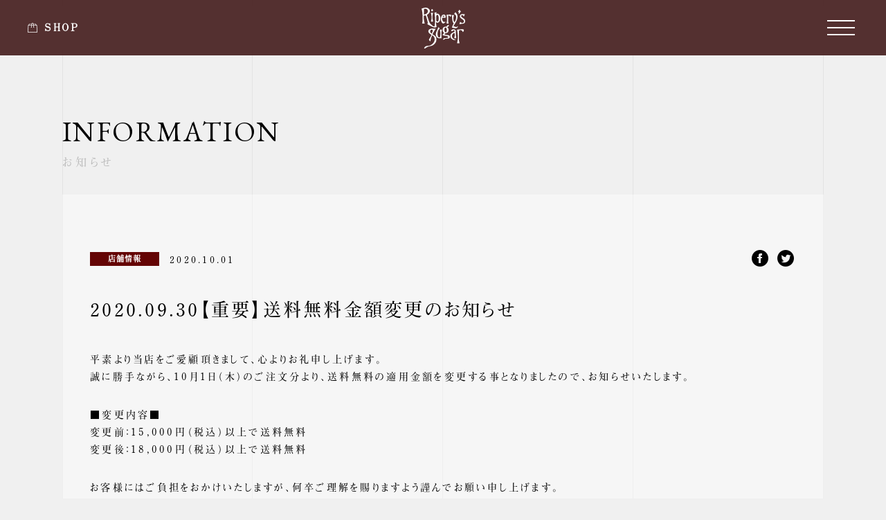

--- FILE ---
content_type: text/html; charset=UTF-8
request_url: https://riperys-sugar.com/information/377/
body_size: 2934
content:
<!DOCTYPE html><html xmlns="http://www.w3.org/1999/xhtml" xml:lang="ja-JP" lang="ja-JP"><head>  <script async src="https://www.googletagmanager.com/gtag/js?id=UA-179718163-1"></script> <script>window.dataLayer = window.dataLayer || [];
    function gtag(){dataLayer.push(arguments);}
    gtag('js', new Date());

    gtag('config', 'UA-179718163-1');</script> <meta charset="utf-8"><meta http-equiv="content-type" content="text/html; charset=UTF-8"><title>2020.09.30【重要】送料無料金額変更のお知らせ | INFORMATION | Ripery’s Sugar（ライプリーズシュガー）</title><meta name="description" content=""><meta name="viewport" content="width=device-width,initial-scale=1,minimum-scale=1,maximum-scale=1,user-scalable=no"><meta name="format-detection" content="telephone=no"><meta http-equiv="X-UA-Compatible" content="IE=edge"><meta http-equiv="Imagetoolbar" content="no"><meta http-equiv="Content-Language" content="ja"><meta http-equiv="x-dns-prefetch-control" content="on"><meta property="og:locale" content="ja_JP"><meta property="og:type" content="website"><meta property="og:title" content="2020.09.30【重要】送料無料金額変更のお知らせ | INFORMATION | Ripery’s Sugar（ライプリーズシュガー）"><meta property="og:description" content=""><meta property="og:url" content="https://riperys-sugar.com/information/377/"><meta property="og:site_name" content="http://riperys-sugar.com/information/377/"><meta property="og:image" content="https://riperys-sugar.com/wp/wp-content/uploads/2020/10/MG_7208-1400x933.jpg"><meta name="twitter:card" content="summary_large_image"><meta name="twitter:description" content=""><meta name="twitter:title" content="2020.09.30【重要】送料無料金額変更のお知らせ | INFORMATION | Ripery’s Sugar（ライプリーズシュガー）"><meta name="twitter:image" content="https://riperys-sugar.com/wp/wp-content/uploads/2020/10/MG_7208-1400x933.jpg"><link rel="icon" href="/assets/img/global/favicon.ico"><link rel="stylesheet" href="/assets/css/bundle.css?0327" media="screen" charset="utf-8"> <script>(function(d) {
      var config = {
        kitId: 'eab8nmu',
        scriptTimeout: 3000,
        async: true
      },
      h=d.documentElement,t=setTimeout(function(){h.className=h.className.replace(/\bwf-loading\b/g,"")+" wf-inactive";},config.scriptTimeout),tk=d.createElement("script"),f=false,s=d.getElementsByTagName("script")[0],a;h.className+=" wf-loading";tk.src='https://use.typekit.net/'+config.kitId+'.js';tk.async=true;tk.onload=tk.onreadystatechange=function(){a=this.readyState;if(f||a&&a!="complete"&&a!="loaded")return;f=true;clearTimeout(t);try{Typekit.load(config)}catch(e){}};s.parentNode.insertBefore(tk,s)
    })(document);</script> </head><body class="page--informationDetail"><nav class="globalMenu"><div class="globalMenu_content"><div class="globalMenu_wrap"><div class="globalMenu_column"><div class="globalMenu_logo"><span>Ripery's Sugar | ライプリーズシュガー</span></div></div><div class="globalMenu_column"><div class="globalMenu_menu"><div> <a href="/top/"> <span class="is-en">TOP</span> <span class="is-jp">トップ</span> </a> <a href="/information/"> <span class="is-en">INFORMATION</span> <span class="is-jp">インフォメーション</span> </a> <a href="/concept/"> <span class="is-en">CONCEPT</span> <span class="is-jp">コンセプト</span> </a> <a href="http://riperys-sugar.shop-pro.jp/" target="_blank"> <span class="is-en">ITEMS</span> <span class="is-jp">商品一覧</span> </a> <a href="/archives/"> <span class="is-en">ARCHIVES</span> <span class="is-jp">過去の商品</span> </a> <a href="/ordermade/"> <span class="is-en">ORDERMADE</span> <span class="is-jp">オーダーメイド</span> </a></div><div> <a href="/gallery/"> <span class="is-en">PHOTO GALLERY</span> <span class="is-jp">フォトギャラリー</span> </a> <a href="/movie/"> <span class="is-en">MOVIE</span> <span class="is-jp">ムービー</span> </a> <a href="/access/"> <span class="is-en">ACCESS</span> <span class="is-jp">アトリエ兼直営店舗</span> </a> <a href="/guide/"> <span class="is-en">GUIDE</span> <span class="is-jp">ご利用ガイド</span> </a> <a href="/contact/"> <span class="is-en">CONTACT</span> <span class="is-jp">お問い合わせ</span> </a></div></div></div><div class="globalMenu_column"> <a class="globalMenu_button is-shop" href="http://riperys-sugar.shop-pro.jp/" target="_blank"><span>SHOP</span></a> <a class="globalMenu_button is-global" href="https://riperys-sugar.ocnk.net/" target="_blank"><span>ENGLISH SITE</span></a> <a class="globalMenu_button is-contact" href="/contact/"><span>CONTACT</span></a> <a class="globalMenu_textLink" href="http://riperys-sugar.shop-pro.jp/?mode=sk" target="_blank"><span>特定商取引法に基づく表示</span></a> <a class="globalMenu_textLink" href="http://riperys-sugar.shop-pro.jp/?mode=privacy" target="_blank"><span>プライバシーポリシー</span></a><div class="globalMenuSns"> <a class="is-instagram" href="https://www.instagram.com/riperyssugar/" target="_blank"></a> <a class="is-facebook" href="https://www.facebook.com/riperysxsugar/" target="_blank"></a> <a class="is-twitter" href="https://twitter.com/RiperysSugar" target="_blank"></a></div></div></div></div></nav><header class="header"><div class="header_wrap"><div class="header_ec"> <a href="http://riperys-sugar.shop-pro.jp/" target="_blank">SHOP</a></div><h1 class="header_logo"> <a href="/top/"><span>Ripery's Sugar | ライプリーズシュガー</span></a></h1></div></header><div class="trigger js-trigger"><div class="trigger_box"><div class="trigger_inner"> <i></i><i></i><i></i></div></div></div><div class="container container--column1"><div class="wrap"><h2 class="headlineLv1"> <span class="is-en">INFORMATION</span> <span class="is-jp">お知らせ</span></h2><div class="base"><div class="article"><div class="articleHead"><div class="articleHead_spec"><div class="label"><span>店舗情報</span></div><div class="articleHead_date">2020.10.01</div></div><div class="share"><div class="share_wrap"> <a class="is-facebook js-sharePopup" data-sns="facebook" data-url="https://riperys-sugar.com/information/377/"></a> <a class="is-twitter js-sharePopup" data-sns="twitter" data-url="https://riperys-sugar.com/information/377/" data-text="2020.09.30【重要】送料無料金額変更のお知らせ" data-hash=""></a></div></div></div><h1 class="article_headline">2020.09.30【重要】送料無料金額変更のお知らせ</h1><div class="wysiwyg"><p>平素より当店をご愛顧頂きまして、心よりお礼申し上げます。<br /> 誠に勝手ながら、10月1日（木）のご注文分より、送料無料の適用金額を変更する事となりましたので、お知らせいたします。</p><p>■変更内容■<br /> 変更前：15,000円（税込）以上で送料無料<br /> 変更後：18,000円（税込）以上で送料無料</p><p>お客様にはご負担をおかけいたしますが、何卒ご理解を賜りますよう謹んでお願い申し上げます。</p></div><div class="article_feature"><img src="https://riperys-sugar.com/wp/wp-content/uploads/2020/10/MG_7208-1400x933.jpg" alt="2020.09.30【重要】送料無料金額変更のお知らせ"></div><div class="share"><p class="share_title">SHARE</p><div class="share_wrap"> <a class="is-facebook js-sharePopup" data-sns="facebook" data-url="https://riperys-sugar.com/information/377/"></a> <a class="is-twitter js-sharePopup" data-sns="twitter" data-url="https://riperys-sugar.com/information/377/" data-text="2020.09.30【重要】送料無料金額変更のお知らせ" data-hash=""></a></div></div></div></div><div class="buttonFill is-center is-prev"> <a href="/information/"><span>NEWS一覧へ</span></a></div></div></div><footer class="footer"><div class="footer_wrap"><div class="footer_column"><div class="footer_logo"></div><div class="footer_address"> <strong>Ripery's Sugar<br class="blockMobile">（ライプリーズシュガー）</strong><br> 〒155-0031<br> 東京都世田谷区北沢3-21-1 コーポサンライズ101<br> TEL: 03-6407-8436（12:00〜19:00）</div></div><div class="footer_column"><div class="footer_menu"><div> <a href="/top/"><span>TOP</span></a> <a href="/information/"><span>INFORMATION</span></a> <a href="/concept/"><span>CONCEPT</span></a> <a href="http://riperys-sugar.shop-pro.jp/" target="_blank"><span>ITEMS</span></a> <a href="/archives/"><span>ARCHIVES</span></a> <a href="/ordermade/"><span>ORDERMADE</span></a></div><div> <a href="/gallery/"><span>PHOTO GALLERY</span></a> <a href="/movie/"><span>MOVIE</span></a> <a href="/access/"><span>ACCESS</span></a> <a href="/guide/"><span>GUIDE</span></a> <a href="/contact/"><span>CONTACT</span></a></div></div></div><div class="footer_column"> <a class="footer_button is-shop" href="http://riperys-sugar.shop-pro.jp/" target="_blank"><span>SHOP</span></a> <a class="footer_button is-global" href="https://riperys-sugar.ocnk.net/" target="_blank"><span>ENGLISH SITE</span></a> <a class="footer_button is-contact" href="/contact/"><span>CONTACT</span></a> <a class="footer_textLink" href="http://riperys-sugar.shop-pro.jp/?mode=sk" target="_blank"><span>特定商取引法に基づく表示</span></a> <a class="footer_textLink" href="http://riperys-sugar.shop-pro.jp/?mode=privacy" target="_blank"><span>プライバシーポリシー</span></a></div></div><div class="footer_wrap"><div class="footerSns"> <a class="is-instagram" href="https://www.instagram.com/riperyssugar/" target="_blank"></a> <a class="is-facebook" href="https://www.facebook.com/riperysxsugar/" target="_blank"></a> <a class="is-twitter" href="https://twitter.com/RiperysSugar" target="_blank"></a></div><p class="footer_copyright">Copyright &copy; 2020 Ripery's Sugar All Rights Reserved.</p></div></footer> <script src="/assets/js/bundle.js?0327" charset="utf-8"></script> </body></html><script type="text/javascript">if(window.console){}</script>

--- FILE ---
content_type: text/css
request_url: https://riperys-sugar.com/assets/css/bundle.css?0327
body_size: 15076
content:
@import url(https://fonts.googleapis.com/css2?family=EB+Garamond&display=swap);.slick-slider{box-sizing:border-box;-webkit-touch-callout:none;-webkit-user-select:none;-moz-user-select:none;-ms-user-select:none;user-select:none;touch-action:pan-y;-webkit-tap-highlight-color:transparent}.slick-list,.slick-slider{position:relative;display:block}.slick-list{overflow:hidden;margin:0;padding:0}.slick-list:focus{outline:none}.slick-list.dragging{cursor:pointer;cursor:hand}.slick-slider .slick-list,.slick-slider .slick-track{-webkit-transform:translateZ(0);transform:translateZ(0)}.slick-track{position:relative;left:0;top:0;display:block;margin-left:auto;margin-right:auto}.slick-track:after,.slick-track:before{content:"";display:table}.slick-track:after{clear:both}.slick-loading .slick-track{visibility:hidden}.slick-slide{float:left;height:100%;min-height:1px;display:none}[dir=rtl] .slick-slide{float:right}.slick-slide img{display:block}.slick-slide.slick-loading img{display:none}.slick-slide.dragging img{pointer-events:none}.slick-initialized .slick-slide{display:block}.slick-loading .slick-slide{visibility:hidden}.slick-vertical .slick-slide{display:block;height:auto;border:1px solid transparent}.slick-arrow.slick-hidden{display:none}address,article,aside,figure,footer,header,hgroup,menu,nav,section{display:block}[hidden],command,datalist,menu[type=context],rp,source{display:none}*{-o-box-sizing:border-box;-ms-box-sizing:border-box;box-sizing:border-box}html{font-size:62.5%;height:100%}body{font-size:13px;font-size:1.3rem;height:100%;line-height:1;text-align:left;background:#f0f0f0;padding:0;margin:0;color:#000;-webkit-text-size-adjust:none}h1,h2,h3,h4,h5{margin:0;padding:0;font-weight:400}dl,ol,ul{list-style:none;margin:0;padding:0}li{list-style-type:none;list-style:none}dd,p{margin:0}p{line-height:1.8;padding:0;font-size:1.4rem}table{font-size:inherit;border-collapse:collapse;border-spacing:0}table>caption{text-align:left}table th{text-align:left}table td,table th{margin:0;padding:0}img{border:none;vertical-align:bottom;max-width:100%;height:auto;-webkit-backface-visibility:hidden;backface-visibility:hidden}pre{border:1px solid #bfbfbf;padding:5px}a{outline:0;color:#000}.page--ec :hover,a{text-decoration:none}.inlineDesktop{display:none!important}@media only screen and (min-width:900px){.inlineDesktop{display:inline!important}}.inlineMobile{display:inline!important}@media only screen and (min-width:900px){.inlineMobile{display:none!important}}.blockDesktop{display:none!important}@media only screen and (min-width:900px){.blockDesktop{display:block!important}}.blockMobile{display:block!important}@media only screen and (min-width:900px){.blockMobile{display:none!important}}.flexDesktop{display:none!important}@media only screen and (min-width:900px){.flexDesktop{display:flex!important}}.flexMobile{display:flex!important}@media only screen and (min-width:900px){.flexMobile{display:none!important}}.onlyIE{display:none}.ie .onlyIE{display:block}.label span{background-color:#640404;font-size:1.1rem;height:20px;line-height:20px;width:100px;color:#fff;font-weight:700;letter-spacing:.1em;text-align:center;display:inline-block}@media only screen and (max-width:900px){.label span{height:15px;line-height:15px}}@font-face{font-family:iconfont;src:url(../font/dist/iconfont.eot?1611800487091);src:url(../font/dist/iconfont.eot?1611800487091#iefix) format("eot"),url(../font/dist/iconfont.woff2?1611800487091) format("woff2"),url(../font/dist/iconfont.woff?1611800487091) format("woff"),url(../font/dist/iconfont.ttf?1611800487091) format("truetype"),url(../font/dist/iconfont.svg?1611800487091#iconfont) format("svg")}.accessMap_link a:before,.buttonAddCart a:before,.buttonAddCart button:before,.buttonFill.is-instagram a:before,.buttonFill.is-prev a:before,.crumb a:after,.crumb a:first-child:before,.footer_button.is-contact span:before,.footer_button.is-global span:before,.footer_button.is-shop span:before,.footerSns a.is-facebook:before,.footerSns a.is-instagram:before,.footerSns a.is-twitter:before,.globalMenu_button.is-contact span:before,.globalMenu_button.is-global span:before,.globalMenu_button.is-shop span:before,.globalMenuSns a.is-facebook:before,.globalMenuSns a.is-instagram:before,.globalMenuSns a.is-twitter:before,.guide_head i:before,.header_account a:before,.header_ec a:before,.header_search a:before,.instagramList li a:before,.movie_image:before,.paging_arrow:before,.pullDown label:before,.search_button:before,.share_wrap a.is-facebook:before,.share_wrap a.is-twitter:before,.show-search .header_search a:before{font-family:iconfont;-webkit-font-smoothing:antialiased;-moz-osx-font-smoothing:grayscale;font-style:normal;font-variant:normal;font-weight:400;text-decoration:none;text-transform:none}body{-webkit-font-smoothing:antialiased;-webkit-font-feature-settings:"palt";font-feature-settings:"palt";font-family:a-otf-futo-min-a101-pr6n,游明朝,Yu Mincho,YuMincho,Hiragino Mincho ProN,HGS明朝E,メイリオ,Meiryo,serif;font-weight:400;font-style:normal;letter-spacing:.25em}.sample{-webkit-transform:none;transform:none;-webkit-transform:matrix(1,2,3,4,5,6);transform:matrix(1,2,3,4,5,6);-webkit-transform:matrix(1,0,0,1,0,0);transform:matrix(1,0,0,1,0,0);-webkit-transform:perspective(17px);transform:perspective(17px);-webkit-transform:rotate(.5turn);transform:rotate(.5turn);-webkit-transform:rotate3d(1,2,3,10deg);transform:rotate3d(1,2,3,10deg);-webkit-transform:rotateX(10deg);transform:rotateX(10deg);-webkit-transform:rotateY(10deg);transform:rotateY(10deg);-webkit-transform:rotate(10deg);transform:rotate(10deg);-webkit-transform:translate(12px,50%);transform:translate(12px,50%);-webkit-transform:translate3d(12px,50%,3em);transform:translate3d(12px,50%,3em);-webkit-transform:translateX(2em);transform:translateX(2em);-webkit-transform:translateY(3in);transform:translateY(3in);-webkit-transform:translateZ(2px);transform:translateZ(2px);-webkit-transform:scale(2,.5);transform:scale(2,.5);-webkit-transform:scale3d(2.5,1.2,.3);transform:scale3d(2.5,1.2,.3);-webkit-transform:scaleX(2);transform:scaleX(2);-webkit-transform:scaleY(.5);transform:scaleY(.5);-webkit-transform:scaleZ(.3);transform:scaleZ(.3);-webkit-transform:skew(30deg,20deg);transform:skew(30deg,20deg);-webkit-transform:skewX(30deg);transform:skewX(30deg);-webkit-transform:skewY(1.07rad);transform:skewY(1.07rad);-webkit-transform:translateX(10px) rotate(10deg) translateY(5px);transform:translateX(10px) rotate(10deg) translateY(5px);-webkit-transform:perspective(500px) translate(10px) rotateY(3deg);transform:perspective(500px) translate(10px) rotateY(3deg);-webkit-transform-origin:left center;transform-origin:left center;transition-delay:.1s;transition:1s cubic-bezier(1,0,0,1);transition:1s cubic-bezier(.77,0,.175,1) .4s;-webkit-animation:name duration timing-function delay iteration-count direction fill-mode play-state;animation:name duration timing-function delay iteration-count direction fill-mode play-state}@-webkit-keyframes fadeIn{0%{opacity:0}to{opacity:1}}@keyframes fadeIn{0%{opacity:0}to{opacity:1}}@-webkit-keyframes fadeOut{0%{opacity:1}to{opacity:0}}@keyframes fadeOut{0%{opacity:1}to{opacity:0}}.header{-webkit-transform:translateZ(0);transform:translateZ(0);transition:1.2s cubic-bezier(.19,1,.22,1)}.is-loading .header{-webkit-transform:translate3d(0,-65px,0);transform:translate3d(0,-65px,0)}@media only screen and (max-width:900px){.is-loading .header{-webkit-transform:translate3d(0,-55px,0);transform:translate3d(0,-55px,0)}}.trigger{-webkit-transform:translateZ(0);transform:translateZ(0);transition:1.2s cubic-bezier(.19,1,.22,1)}.is-loading .trigger{-webkit-transform:translate3d(0,-65px,0);transform:translate3d(0,-65px,0)}@media only screen and (max-width:900px){.is-loading .trigger{-webkit-transform:translate3d(0,-55px,0);transform:translate3d(0,-55px,0)}}.hero_background,.hero_cast img,.hero_headline01 div,.hero_headline02 div{opacity:0}.hero .balloon div{-webkit-transform:scale(0);transform:scale(0)}.hero .topics{opacity:0}.intro{transition:1.2s cubic-bezier(.39,.575,.565,1) 0s}.is-loading .intro{opacity:0}.preloader{display:inline-block;position:relative;width:80px;height:80px}.preloader>div{position:absolute;top:33px;width:13px;height:13px;border-radius:50%;background:#fff;-webkit-animation-timing-function:cubic-bezier(0,1,1,0);animation-timing-function:cubic-bezier(0,1,1,0)}.preloader>div:first-child{left:8px;-webkit-animation:lds-ellipsis1 .6s infinite;animation:lds-ellipsis1 .6s infinite}.preloader>div:nth-child(2){left:8px}.preloader>div:nth-child(2),.preloader>div:nth-child(3){-webkit-animation:lds-ellipsis2 .6s infinite;animation:lds-ellipsis2 .6s infinite}.preloader>div:nth-child(3){left:32px}.preloader>div:nth-child(4){left:56px;-webkit-animation:lds-ellipsis3 .6s infinite;animation:lds-ellipsis3 .6s infinite}@-webkit-keyframes lds-ellipsis1{0%{-webkit-transform:scale(0);transform:scale(0)}to{-webkit-transform:scale(1);transform:scale(1)}}@keyframes lds-ellipsis1{0%{-webkit-transform:scale(0);transform:scale(0)}to{-webkit-transform:scale(1);transform:scale(1)}}@-webkit-keyframes lds-ellipsis3{0%{-webkit-transform:scale(1);transform:scale(1)}to{-webkit-transform:scale(0);transform:scale(0)}}@keyframes lds-ellipsis3{0%{-webkit-transform:scale(1);transform:scale(1)}to{-webkit-transform:scale(0);transform:scale(0)}}@-webkit-keyframes lds-ellipsis2{0%{-webkit-transform:translate(0);transform:translate(0)}to{-webkit-transform:translate(24px);transform:translate(24px)}}@keyframes lds-ellipsis2{0%{-webkit-transform:translate(0);transform:translate(0)}to{-webkit-transform:translate(24px);transform:translate(24px)}}.introItems .position-1{-webkit-animation:item1 1.7s ease-in-out infinite alternate;animation:item1 1.7s ease-in-out infinite alternate}.introItems .position-2{-webkit-animation:item2 1.5s ease-in-out infinite alternate;animation:item2 1.5s ease-in-out infinite alternate}.introItems .position-3{-webkit-animation:item3 1.3s ease-in-out infinite alternate;animation:item3 1.3s ease-in-out infinite alternate}@-webkit-keyframes item1{0%{-webkit-transform:translateY(0);transform:translateY(0)}to{-webkit-transform:translateY(-10px);transform:translateY(-10px)}}@keyframes item1{0%{-webkit-transform:translateY(0);transform:translateY(0)}to{-webkit-transform:translateY(-10px);transform:translateY(-10px)}}@-webkit-keyframes item2{0%{-webkit-transform:translateY(0);transform:translateY(0)}to{-webkit-transform:translateY(12px);transform:translateY(12px)}}@keyframes item2{0%{-webkit-transform:translateY(0);transform:translateY(0)}to{-webkit-transform:translateY(12px);transform:translateY(12px)}}@-webkit-keyframes item3{0%{-webkit-transform:translateY(0);transform:translateY(0)}to{-webkit-transform:translateY(-8px);transform:translateY(-8px)}}@keyframes item3{0%{-webkit-transform:translateY(0);transform:translateY(0)}to{-webkit-transform:translateY(-8px);transform:translateY(-8px)}}@-webkit-keyframes triggerLine{0%{-webkit-transform:scaleX(1);transform:scaleX(1);-webkit-transform-origin:right center;transform-origin:right center}50%{-webkit-transform:scaleX(0);transform:scaleX(0);-webkit-transform-origin:right center;transform-origin:right center}50.1%{-webkit-transform:scaleX(0);transform:scaleX(0);-webkit-transform-origin:left center;transform-origin:left center}to{-webkit-transform:scaleX(1);transform:scaleX(1);-webkit-transform-origin:left center;transform-origin:left center}}@keyframes triggerLine{0%{-webkit-transform:scaleX(1);transform:scaleX(1);-webkit-transform-origin:right center;transform-origin:right center}50%{-webkit-transform:scaleX(0);transform:scaleX(0);-webkit-transform-origin:right center;transform-origin:right center}50.1%{-webkit-transform:scaleX(0);transform:scaleX(0);-webkit-transform-origin:left center;transform-origin:left center}to{-webkit-transform:scaleX(1);transform:scaleX(1);-webkit-transform-origin:left center;transform-origin:left center}}.mfp-bg{z-index:1042;overflow:hidden;background:#0b0b0b;opacity:.8}.mfp-bg,.mfp-wrap{top:0;left:0;width:100%;height:100%;position:fixed}.mfp-wrap{z-index:1043;outline:none!important;-webkit-backface-visibility:hidden}.mfp-container{text-align:center;position:absolute;width:100%;height:100%;left:0;top:0;padding:0 8px;box-sizing:border-box}.mfp-container:before{content:"";display:inline-block;height:100%;vertical-align:middle}.mfp-align-top .mfp-container:before{display:none}.mfp-content{position:relative;display:inline-block;vertical-align:middle;margin:0 auto;text-align:left;z-index:1045}.mfp-ajax-holder .mfp-content,.mfp-inline-holder .mfp-content{width:100%;cursor:auto}.mfp-zoom{cursor:pointer}.mfp-auto-cursor .mfp-content{cursor:auto}.mfp-arrow,.mfp-close,.mfp-counter,.mfp-preloader{-webkit-user-select:none;-moz-user-select:none;-ms-user-select:none;user-select:none}.mfp-loading.mfp-figure{display:none}.mfp-hide{display:none!important}.mfp-preloader{color:#ccc;position:absolute;top:50%;width:auto;text-align:center;margin-top:-.8em;left:8px;right:8px;z-index:1044}.mfp-preloader a{color:#ccc}.mfp-preloader a:hover{color:#fff}.mfp-s-error .mfp-content,.mfp-s-ready .mfp-preloader{display:none}button.mfp-arrow,button.mfp-close{overflow:visible;cursor:pointer;background:transparent;border:0;-webkit-appearance:none;display:block;outline:none;padding:0;z-index:1046;box-shadow:none;touch-action:manipulation}button::-moz-focus-inner{padding:0;border:0}.mfp-close{width:44px;height:44px;line-height:44px;position:absolute;right:0;top:0;text-decoration:none;text-align:center;opacity:.65;padding:0 0 18px 10px;color:#fff;font-style:normal;font-size:48px;font-family:Arial,Baskerville,monospace}.mfp-close:focus,.mfp-close:hover{opacity:1}.mfp-close-btn-in .mfp-close{color:#333}.mfp-iframe-holder .mfp-close,.mfp-image-holder .mfp-close{color:#fff;right:-6px;text-align:right;padding-right:6px;width:100%}.mfp-counter{position:absolute;top:0;right:0;color:#ccc;font-size:12px;line-height:18px;white-space:nowrap}.mfp-arrow{position:absolute;opacity:.65;top:50%;margin:-55px 0 0;padding:0;width:90px;height:110px;-webkit-tap-highlight-color:rgba(0,0,0,0)}.mfp-arrow:focus,.mfp-arrow:hover{opacity:1}.mfp-arrow:after,.mfp-arrow:before{content:"";display:block;width:0;height:0;position:absolute;left:0;top:0;margin-top:35px;margin-left:35px;border:inset transparent}.mfp-arrow:after{border-top-width:13px;border-bottom-width:13px;top:8px}.mfp-arrow:before{border-top-width:21px;border-bottom-width:21px;opacity:.7}.mfp-arrow-left{left:0}.mfp-arrow-left:after{border-right:17px solid #fff;margin-left:31px}.mfp-arrow-left:before{margin-left:25px;border-right:27px solid #3f3f3f}.mfp-arrow-right{right:0}.mfp-arrow-right:after{border-left:17px solid #fff;margin-left:39px}.mfp-arrow-right:before{border-left:27px solid #3f3f3f}.mfp-iframe-holder{padding-top:40px;padding-bottom:40px}.mfp-iframe-holder .mfp-content{line-height:0;width:100%;max-width:900px}.mfp-iframe-holder .mfp-close{top:-40px}.mfp-iframe-scaler{width:100%;height:0;overflow:hidden;padding-top:56.25%}.mfp-iframe-scaler iframe{position:absolute;display:block;top:0;left:0;width:100%;height:100%;background:#000}img.mfp-img{width:auto;max-width:100%;height:auto;display:block;box-sizing:border-box;padding:40px 0;margin:0 auto}.mfp-figure,img.mfp-img{line-height:0}.mfp-figure:after{content:"";position:absolute;left:0;top:40px;bottom:40px;display:block;right:0;width:auto;height:auto;z-index:-1;background:#444}.mfp-figure small{color:#bdbdbd;display:block;font-size:12px;line-height:14px}.mfp-figure figure{margin:0}.mfp-bottom-bar{margin-top:-36px;position:absolute;top:100%;left:0;width:100%;cursor:auto}.mfp-title{text-align:left;line-height:18px;color:#f3f3f3;word-wrap:break-word;padding-right:36px}.mfp-image-holder .mfp-content{max-width:100%}.mfp-gallery .mfp-image-holder .mfp-figure{cursor:pointer}@media screen and (max-height:300px),screen and (max-width:800px) and (orientation:landscape){.mfp-img-mobile .mfp-image-holder{padding-left:0;padding-right:0}.mfp-img-mobile img.mfp-img{padding:0}.mfp-img-mobile .mfp-figure:after{top:0;bottom:0}.mfp-img-mobile .mfp-figure small{display:inline;margin-left:5px}.mfp-img-mobile .mfp-bottom-bar{background:rgba(0,0,0,.6);bottom:0;margin:0;top:auto;padding:3px 5px;position:fixed;box-sizing:border-box}.mfp-img-mobile .mfp-bottom-bar:empty{padding:0}.mfp-img-mobile .mfp-counter{right:5px;top:3px}.mfp-img-mobile .mfp-close{top:0;right:0;width:35px;height:35px;line-height:35px;background:rgba(0,0,0,.6);position:fixed;text-align:center;padding:0}}@media (max-width:900px){.mfp-arrow{-webkit-transform:scale(.75);transform:scale(.75)}.mfp-arrow-left{-webkit-transform-origin:0;transform-origin:0}.mfp-arrow-right{-webkit-transform-origin:100%;transform-origin:100%}.mfp-container{padding-left:6px;padding-right:6px}}.mfp-zoom-in .mfp-with-anim{opacity:0;transition:all .2s ease-in-out;-webkit-transform:scale(.8);transform:scale(.8)}.mfp-zoom-in.mfp-bg{opacity:0;transition:all .3s ease-out}.mfp-zoom-in.mfp-ready .mfp-with-anim{opacity:1;-webkit-transform:scale(1);transform:scale(1)}.mfp-zoom-in.mfp-ready.mfp-bg{opacity:.8}.mfp-zoom-in.mfp-removing .mfp-with-anim{-webkit-transform:scale(.8);transform:scale(.8);opacity:0}.mfp-zoom-in.mfp-removing.mfp-bg{opacity:0}@-webkit-keyframes modal-video{0%{opacity:0}to{opacity:1}}@keyframes modal-video{0%{opacity:0}to{opacity:1}}@-webkit-keyframes modal-video-inner{0%{-webkit-transform:translateY(40px);transform:translateY(40px)}to{-webkit-transform:translate(0);transform:translate(0)}}@keyframes modal-video-inner{0%{-webkit-transform:translateY(40px);transform:translateY(40px)}to{-webkit-transform:translate(0);transform:translate(0)}}.modal-video{position:fixed;top:0;left:0;width:100%;height:100%;background-color:rgba(0,0,0,.5);z-index:1000000;cursor:pointer;opacity:1;-webkit-animation-timing-function:cubic-bezier(.075,.82,.165,1);animation-timing-function:cubic-bezier(.075,.82,.165,1);-webkit-animation-duration:.6s;animation-duration:.6s;-webkit-animation-name:modal-video;animation-name:modal-video;transition:opacity .6s cubic-bezier(.075,.82,.165,1)}.modal-video-close{opacity:0}.modal-video-close .modal-video-movie-wrap{-webkit-transform:translateY(40px);transform:translateY(40px)}.modal-video-body{max-width:940px;width:100%;height:100%;margin:0 auto;display:table}.modal-video-inner{display:table-cell;vertical-align:middle;width:100%;height:100%}.modal-video-movie-wrap{width:100%;height:0;position:relative;padding-bottom:56.25%;background-color:#333;-webkit-animation-timing-function:cubic-bezier(.075,.82,.165,1);animation-timing-function:cubic-bezier(.075,.82,.165,1);-webkit-animation-duration:.6s;animation-duration:.6s;-webkit-animation-name:modal-video-inner;animation-name:modal-video-inner;-webkit-transform:translate(0);transform:translate(0);transition:-webkit-transform .6s cubic-bezier(.075,.82,.165,1);transition:transform .6s cubic-bezier(.075,.82,.165,1);transition:transform .6s cubic-bezier(.075,.82,.165,1),-webkit-transform .6s cubic-bezier(.075,.82,.165,1)}.modal-video-movie-wrap iframe{position:absolute;top:0;left:0;width:100%;height:100%}.modal-video-close-btn{position:absolute;z-index:2;top:-35px;right:-35px;display:inline-block;width:35px;height:35px;overflow:hidden;border:none;background:transparent;cursor:pointer}.modal-video-close-btn:before{-webkit-transform:rotate(45deg);transform:rotate(45deg)}.modal-video-close-btn:after{-webkit-transform:rotate(-45deg);transform:rotate(-45deg)}.modal-video-close-btn:after,.modal-video-close-btn:before{content:"";position:absolute;height:2px;width:100%;top:50%;left:0;background:#fff;border-radius:5px;margin-top:-6px}.footer{color:#fff;background-repeat:no-repeat;background-position:50%;background-size:cover;background-image:url(/assets/img/global/footer_bg.jpg);padding-top:80px;padding-bottom:80px}@media only screen and (max-width:900px){.footer{padding-top:40px;padding-bottom:40px}}.footer a{color:#fff}@media only screen and (min-width:900px){.footer_wrap{display:flex;justify-content:space-between;max-width:1200px;padding-left:50px;padding-right:50px;margin-left:auto;margin-right:auto}}@media only screen and (min-width:900px) and (max-width:1100px){.footer_wrap{max-width:none;padding-left:4.54545%;padding-right:4.54545%}}@media only screen and (min-width:900px) and (max-width:900px){.footer_wrap{padding-left:0;padding-right:0}}@media only screen and (max-width:900px){.footer_wrap{text-align:center}}@media only screen and (max-width:900px) and (max-width:900px){.footer_wrap{width:calc(100% - 40px);margin-left:auto;margin-right:auto}}.footer_wrap:first-child{margin-bottom:50px}@media only screen and (max-width:900px){.footer_wrap:first-child{margin-bottom:25px}}@media only screen and (max-width:900px){.footer .footer_column:nth-child(2),.footer .footer_column:nth-child(3){display:none}}.footer_logo{width:147px;height:137px;margin-bottom:20px;display:block;background-repeat:no-repeat;background-position:0 0;background-size:cover;background-image:url(/assets/img/global/logo_white.svg)}@media only screen and (max-width:900px){.footer_logo{margin:0 auto 20px;width:102.9px;height:95.9px}}.footer_address{font-size:1.2rem;line-height:1.8}.footer_address strong{font-size:1.5rem}.footer_menu{display:flex}.footer_menu>div a{display:block;font-size:1.2rem;padding:15px 0}.footer_menu>div a span{position:relative;display:inline-block}.footer_menu>div a span:after{content:"";height:1px;width:100%;background:#fff;position:absolute;left:0;bottom:-8px;-webkit-transform:scaleX(0);transform:scaleX(0);-webkit-transform-origin:right top;transform-origin:right top;transition:-webkit-transform .3s;transition:transform .3s;transition:transform .3s,-webkit-transform .3s;transition-timing-function:cubic-bezier(.165,.84,.44,1)}@media only screen and (min-width:900px){.footer_menu>div a{transition:.4s cubic-bezier(.165,.84,.44,1) 0s}.footer_menu>div a:hover span:after{-webkit-transform-origin:left top;transform-origin:left top;-webkit-transform:scale(1);transform:scale(1)}}.page--ec .footer_menu>div a{font-size:1.6rem;padding:10px 0}.footer_menu>div:first-child{padding-right:40px}.page--ec .footer_menu>div:first-child{padding-right:0}.footer_button{border:1px solid #fff;width:230px;height:50px;font-size:1.5rem;display:flex;align-items:center;justify-content:center;margin-bottom:20px;position:relative;font-family:EB Garamond,serif;letter-spacing:.06em}.footer_button.is-hp{background-color:#fff;color:#111;font-weight:700}@media only screen and (min-width:900px){.footer_button.is-hp:hover{color:#fff}.footer_button.is-hp:hover:after{background-color:#111}}@media only screen and (max-width:900px){.footer_button.is-hp{display:flex;justify-content:center;margin:30px auto;font-size:1.5rem;height:40px;width:210px}}.footer_button span{position:relative;z-index:1;display:flex;align-items:center;justify-content:center}.footer_button span:before{margin-right:10px}@media only screen and (min-width:900px){.footer_button{transition:.4s cubic-bezier(.165,.84,.44,1) 0s}.footer_button:hover{color:#111}.footer_button:hover:after{-webkit-transform-origin:left top;transform-origin:left top;-webkit-transform:scale(1);transform:scale(1)}.footer_button:hover:before{color:#111}}.footer_button:before{margin-right:10px}.footer_button.is-shop span:before{content:"";font-size:16px}.footer_button.is-global span:before{content:"";font-size:16px}.footer_button.is-contact span:before{content:"";font-size:18px}.footer_textLink{font-size:1.2rem;display:block;margin-bottom:20px}.footer_textLink span{position:relative;display:inline-block}.footer_textLink span:after{content:"";height:1px;width:100%;background:#fff;position:absolute;left:0;bottom:-8px;-webkit-transform:scaleX(0);transform:scaleX(0);-webkit-transform-origin:right top;transform-origin:right top;transition:-webkit-transform .3s;transition:transform .3s;transition:transform .3s,-webkit-transform .3s;transition-timing-function:cubic-bezier(.165,.84,.44,1)}@media only screen and (min-width:900px){.footer_textLink{transition:.4s cubic-bezier(.165,.84,.44,1) 0s}.footer_textLink:hover span:after{-webkit-transform-origin:left top;transform-origin:left top;-webkit-transform:scale(1);transform:scale(1)}}.footerSns{display:flex}@media only screen and (max-width:900px){.footerSns{justify-content:center;margin-bottom:30px}}.footerSns a{border:1px solid hsla(0,0%,100%,.4);display:flex;align-items:center;justify-content:center;width:50px;height:50px;border-radius:50%;margin-right:15px;font-size:16px;color:#fff;transition:.4s cubic-bezier(.165,.84,.44,1)}@media only screen and (min-width:900px){.footerSns a:hover{background-color:#fff;color:#111}}.footerSns a:before{font-size:16px;margin-left:2px}.footerSns a.is-instagram:before{content:""}.footerSns a.is-facebook:before{content:""}.footerSns a.is-twitter:before{content:""}.footer_copyright{font-size:1.2rem;font-family:EB Garamond,serif;letter-spacing:.06em}.globalMenu{top:0;left:0;width:100vw;height:100vh;z-index:100;visibility:hidden;pointer-events:none;position:fixed}@media only screen and (min-width:900px){.globalMenu{display:flex;align-items:center;justify-content:center}}.show-menu .globalMenu{visibility:visible;pointer-events:auto}.globalMenu:before{position:fixed;left:0;top:0;background-color:#2d0000;height:0;width:100%;visibility:hidden;content:"";display:block;z-index:0;transition:1s cubic-bezier(.19,1,.22,1)}.show-menu .globalMenu:before{visibility:visible;height:100%}.globalMenu_content{position:relative;z-index:1;color:#fff;width:100%;opacity:0}.globalMenu_content a{color:#fff}.show-menu .globalMenu_content{opacity:1;transition:1s cubic-bezier(.165,.84,.44,1) .5s}@media only screen and (max-width:900px){.globalMenu_content{height:100%;overflow-y:scroll;-webkit-overflow-scrolling:touch}}@media only screen and (min-width:900px){.globalMenu_wrap{display:flex;justify-content:space-between;max-width:1200px;padding-left:50px;padding-right:50px;margin-left:auto;margin-right:auto}}@media only screen and (min-width:900px) and (max-width:1100px){.globalMenu_wrap{max-width:none;padding-left:4.54545%;padding-right:4.54545%}}@media only screen and (min-width:900px) and (max-width:900px){.globalMenu_wrap{padding-left:0;padding-right:0}}@media only screen and (max-width:900px){.globalMenu_wrap{padding:30px 0 100px;text-align:center}}@media only screen and (max-width:900px) and (max-width:900px){.globalMenu_wrap{width:calc(100% - 40px);margin-left:auto;margin-right:auto}}.globalMenu_logo{width:258px;height:240px;margin-bottom:20px;background-repeat:no-repeat;background-position:0 0;background-size:cover;background-image:url(/assets/img/global/logo_white.svg);text-indent:100%;white-space:nowrap;overflow:hidden}@media only screen and (max-width:900px){.globalMenu_logo{width:103.2px;height:96px;margin:0 auto 10px}}.globalMenu_logo span{display:block}@media only screen and (min-width:900px){.globalMenu_menu{display:flex}}@media only screen and (max-width:900px){.globalMenu_menu{margin-bottom:30px}}.globalMenu_menu>div a{display:block;padding:15px 0}@media only screen and (max-width:900px){.globalMenu_menu>div a{display:flex;align-items:flex-end;padding:10px 0}}@media only screen and (min-width:900px){.globalMenu_menu>div a{transition:.4s cubic-bezier(.165,.84,.44,1) 0s}.globalMenu_menu>div a:hover{opacity:.5}}.globalMenu_menu>div a span{display:block}@media only screen and (min-width:900px){.globalMenu_menu>div a span.is-en{font-size:1.8rem;margin-bottom:10px}.page--ec .globalMenu_menu>div a span.is-en{font-size:2rem;margin-bottom:0}}@media only screen and (max-width:900px){.globalMenu_menu>div a span.is-en{font-size:1.44rem}.page--ec .globalMenu_menu>div a span.is-en{font-size:1.6rem}}@media only screen and (min-width:900px){.globalMenu_menu>div a span.is-jp{font-size:1.3rem}}@media only screen and (max-width:900px){.globalMenu_menu>div a span.is-jp{font-size:1.04rem;padding-left:20px}}@media only screen and (min-width:900px){.globalMenu_menu>div:first-child{padding-right:60px}}.globalMenu_button{border:1px solid #fff;width:230px;height:50px;font-size:1.5rem;margin-bottom:20px;position:relative;display:flex;align-items:center;justify-content:center;font-family:EB Garamond,serif;letter-spacing:.06em}.globalMenu_button.is-hp{background-color:#fff;color:#2d0000;font-weight:700}@media only screen and (min-width:900px){.globalMenu_button.is-hp:hover{color:#fff}.globalMenu_button.is-hp:hover:after{background-color:#2d0000}}.globalMenu_button span{position:relative;z-index:1;display:flex;align-items:center;justify-content:center}.globalMenu_button span:before{margin-right:10px}@media only screen and (min-width:900px){.globalMenu_button{transition:.4s cubic-bezier(.165,.84,.44,1) 0s}.globalMenu_button:hover{color:#640404}.globalMenu_button:hover:after{-webkit-transform-origin:left top;transform-origin:left top;-webkit-transform:scale(1);transform:scale(1)}}@media only screen and (max-width:900px){.globalMenu_button{height:40px;font-size:1.3rem;margin:0 auto 20px}}.globalMenu_button.is-shop span:before{content:"";font-size:16px}.globalMenu_button.is-global span:before{content:"";font-size:16px}.globalMenu_button.is-contact span:before{content:"";font-size:18px}.globalMenu_textLink{font-size:1.2rem;display:block;margin-bottom:20px}@media only screen and (min-width:900px){.globalMenu_textLink{transition:.4s cubic-bezier(.165,.84,.44,1) 0s}.globalMenu_textLink:hover{opacity:.5}}.globalMenuSns{margin-top:40px}.globalMenuSns,.globalMenuSns a{display:flex;justify-content:center}.globalMenuSns a{border:1px solid hsla(0,0%,100%,.4);align-items:center;text-align:center;width:50px;height:50px;border-radius:50%;margin-right:15px;font-size:16px;color:#fff;transition:.4s cubic-bezier(.165,.84,.44,1)}@media only screen and (min-width:900px){.globalMenuSns a:hover{background-color:#fff;color:#640404}}.globalMenuSns a:before{font-size:16px;margin-left:2px}.globalMenuSns a.is-instagram:before{content:""}.globalMenuSns a.is-facebook:before{content:""}.globalMenuSns a.is-twitter:before{content:""}.grid{position:absolute;left:0;top:0;width:100%;height:100%;z-index:-1}.grid>div{height:100%;position:relative;max-width:1100px;padding-left:50px;padding-right:50px;margin-left:auto;margin-right:auto}@media screen and (max-width:1200px){.grid>div{margin-left:4.54545%;margin-right:4.54545%}}@media only screen and (max-width:900px){.grid>div{margin-left:0;margin-right:0}}.grid>div i{position:absolute;width:1px;height:100%;display:block;background-color:rgba(0,0,0,.05);top:0}@media only screen and (min-width:900px){.grid>div i:first-child{left:0}.grid>div i:nth-child(2){left:calc(25% - 1px)}.grid>div i:nth-child(3){left:calc(50% - 1px)}.grid>div i:nth-child(4){left:calc(75% - 1px)}.grid>div i:nth-child(5){left:calc(100% - 1px)}}@media only screen and (max-width:900px){.grid>div i:first-child{left:20px}.grid>div i:nth-child(2){left:calc(25% - 1px)}.grid>div i:nth-child(3){left:calc(50% - 1px)}.grid>div i:nth-child(4){left:calc(75% - 1px)}.grid>div i:nth-child(5){left:calc(100% - 20px)}}.header{position:fixed;left:0;top:0;width:100%;height:80px;z-index:50}@media only screen and (max-width:900px){.header{height:60px}}.header:before{-webkit-transform:translateY(-80px) matrix(1,0,0,1,0,0);transform:translateY(-80px) matrix(1,0,0,1,0,0);opacity:1;background-color:rgba(45,0,0,.8);-webkit-backdrop-filter:blur(10px);backdrop-filter:blur(10px);height:160px;width:100%;left:0;top:0;position:absolute;content:""}@media only screen and (max-width:900px){.header:before{-webkit-transform:translateY(-60px) matrix(1,0,0,1,0,0);transform:translateY(-60px) matrix(1,0,0,1,0,0);height:120px}}.header_ecTitle{position:absolute;width:100%;height:80px;text-align:center;left:0;top:0;pointer-events:none;display:flex;align-items:center}@media only screen and (min-width:900px){.header_ecTitle{justify-content:center}}@media only screen and (max-width:900px){.header_ecTitle{height:60px;padding-left:90px}}@media screen and (max-width:380px){.header_ecTitle{padding-left:60px}}.header_ecTitle span{color:#fff;font-size:2rem;letter-spacing:0;font-family:EB Garamond,serif;letter-spacing:.06em}@media only screen and (max-width:900px){.header_ecTitle span{font-size:1.6rem}}@media screen and (max-width:380px){.header_ecTitle span{font-size:1.3rem}}.header_ecTitle span em{font-style:normal}@media only screen and (max-width:900px){.header_ecTitle span em{display:none}}.header_wrap{height:100%;padding:0 40px;position:relative;display:flex;align-items:center}.page--ec .header_wrap{justify-content:flex-end;padding-right:130px}@media only screen and (max-width:900px){.page--ec .header_wrap{padding-right:70px}}@media screen and (max-width:380px){.page--ec .header_wrap{padding-right:40px}}@media only screen and (max-width:900px){.header_wrap{padding:0 20px}}.header_logo{position:absolute;top:11px;left:calc(50% - 31px);width:63px;height:59px;background-repeat:no-repeat;background-position:0 0;background-size:cover;background-image:url(/assets/img/global/logo_white.svg)}.page--ec .header_logo{left:30px}@media screen and (max-width:380px){.page--ec .header_logo{left:10px}}@media only screen and (max-width:900px){.header_logo{top:10px;left:calc(50% - 25.2px);width:44.1px;height:41.3px}}.header_logo a{display:block;position:absolute;left:0;top:0;width:100%;height:100%}.header_logo a span{display:block;text-indent:100%;white-space:nowrap;overflow:hidden}.header_ec a{cursor:pointer;font-size:1.4rem;color:#fff;font-weight:700;letter-spacing:.2em;display:flex;align-items:center}.header_ec a:before{content:""}@media only screen and (max-width:900px){.header_ec a{font-size:1.2rem}}@media only screen and (min-width:900px){.header_ec a{transition:.4s cubic-bezier(.165,.84,.44,1) 0s}.header_ec a:hover{opacity:.5}}@media only screen and (min-width:900px){.header_ec a:before{margin-right:7px}}@media only screen and (max-width:900px){.header_ec a:before{margin-right:7px}}.header_account a,.header_search a{cursor:pointer;font-size:1.4rem;color:#fff;font-weight:700;letter-spacing:.2em;display:flex;align-items:center}@media only screen and (max-width:900px){.header_account a,.header_search a{font-size:1.2rem}}@media only screen and (min-width:900px){.header_account a,.header_search a{transition:.4s cubic-bezier(.165,.84,.44,1) 0s}.header_account a:hover,.header_search a:hover{opacity:.5}}@media only screen and (min-width:900px){.header_account a:before,.header_search a:before{margin-right:7px}}@media only screen and (max-width:900px){.header_account a:before,.header_search a:before{margin-right:7px}}.header_account a:before{content:""}.header_search a:before{content:""}.show-search .header_search a:before{content:""}body:before{content:"";display:block;background-color:#f0f0f0;position:fixed;left:0;top:0;pointer-events:none;width:100%;height:100%;z-index:200}body.is-loaded:before{transition:1.5s cubic-bezier(.39,.575,.565,1);opacity:0}.container{position:relative;overflow:hidden;padding-bottom:80px}@media only screen and (max-width:900px){.container{padding-bottom:40px}}.page--concept .container,.page--home .container{padding-bottom:0}.container--column1{padding-top:170px}@media only screen and (max-width:900px){.container--column1{padding-top:120px}}.wrap{max-width:1200px;padding-left:50px;padding-right:50px;margin-left:auto;margin-right:auto}@media screen and (max-width:1100px){.wrap{max-width:none;padding-left:4.54545%;padding-right:4.54545%}}@media only screen and (max-width:900px){.wrap{padding-left:0;padding-right:0}}@media only screen and (max-width:900px) and (max-width:900px){.wrap{width:calc(100% - 40px);margin-left:auto;margin-right:auto}}@media only screen and (max-width:900px){.page--ec .wrap{width:100%}}.base{background-color:hsla(0,0%,100%,.4);padding:40px}@media only screen and (max-width:900px){.base{padding:20px}}.search{background-color:rgba(45,0,0,.3);z-index:-1;position:relative;transition:1s cubic-bezier(.075,.82,.165,1)}.show-search .search{visibility:visible;pointer-events:auto;-webkit-transform:translateY(0);transform:translateY(0)}@media only screen and (min-width:900px){.search{-webkit-transform:translateY(-150px);transform:translateY(-150px)}}@media only screen and (max-width:900px){.search{-webkit-transform:translateY(-150px);transform:translateY(-150px)}}@media only screen and (min-width:900px){.search_wrap{padding:15px 40px}}@media only screen and (max-width:900px){.search_wrap{padding:10px 20px}}.search_wrap>form{margin:0}@media only screen and (min-width:900px){.search_wrap>form{display:flex;align-items:center}}.search input[type=text]{border:none;border-radius:5px;outline:none}@media only screen and (min-width:900px){.search input[type=text]{height:40px;width:280px}}@media only screen and (max-width:900px){.search input[type=text]{height:25px;width:100%}}@media only screen and (min-width:900px){.search .pullDown{margin-right:20px}}@media only screen and (max-width:900px){.search .pullDown{margin-bottom:5px}}.search .pullDown label{margin:0}.search .pullDown label:before{top:calc(50% - 8px)}@media only screen and (max-width:900px){.search .pullDown label:before{right:10px}}.search .pullDown label select{padding-right:50px;border-radius:5px;border:none;outline:none}.search_input{position:relative}.search_button{position:absolute;right:10px;top:calc(50% - 10px)}.search_button:before{content:"";display:block;color:#333}@media only screen and (min-width:900px){.search_button:before{font-size:18px}}@media only screen and (max-width:900px){.search_button:before{font-size:14px}}.searchResult_headline>div{line-height:1.6}.searchResult_headline>div:first-child{margin-bottom:10px}@media only screen and (max-width:900px){.searchResult_headline>div span{display:block}}.searchResult_headline>div span.is-title{font-size:1.4rem}@media only screen and (max-width:900px){.searchResult_headline>div span.is-title{font-size:1.2rem}}.searchResult_headline>div span.is-body{color:#640404;font-size:2rem;font-weight:700}@media only screen and (max-width:900px){.searchResult_headline>div span.is-body{font-size:1.6rem}}.searchResult_headline>div span.is-tail{font-size:1.4rem}@media only screen and (max-width:900px){.searchResult_headline>div span.is-tail{font-size:1.2rem}}@media only screen and (min-width:900px){.ec_section{margin-bottom:100px}}@media only screen and (max-width:900px){.ec_section{margin-bottom:50px}}.ecNews_content{line-height:1.8}@media only screen and (min-width:900px){.ecNews_content{font-size:1.4rem}}@media only screen and (max-width:900px){.ecNews_content{font-size:1.2rem}}.ecNews_content a{text-decoration:underline;color:#640404}.ecNews_section{border-bottom:1px solid rgba(0,0,0,.07)}@media only screen and (min-width:900px){.ecNews_section{padding-bottom:30px;margin-bottom:30px}}@media only screen and (max-width:900px){.ecNews_section{padding-bottom:15px;margin-bottom:15px}}.ecNews_title{font-weight:700;color:#640404}@media only screen and (min-width:900px){.ecNews_title{font-size:2.2rem}}@media only screen and (max-width:900px){.ecNews_title{font-size:1.8rem}}@media only screen and (min-width:900px){.ecNews_column3{display:flex;justify-content:space-between}}@media only screen and (min-width:900px){.ecNews_column3>div{margin-right:20px}.ecNews_column3>div:last-child{margin-right:0}}@media only screen and (max-width:900px){.ecNews_column3>div{margin-bottom:20px}}.page--ec .term{margin-bottom:100px}@media only screen and (max-width:900px){.page--ec .term{margin-bottom:50px}}.page--ec .term h2{font-size:2.4rem;margin-bottom:60px}@media only screen and (max-width:900px){.page--ec .term h2{font-size:1.8rem;margin-bottom:30px}}.page--ec .term dl dd,.page--ec .term dl dt{font-size:1.4rem;line-height:1.8}@media only screen and (max-width:900px){.page--ec .term dl dd,.page--ec .term dl dt{font-size:1.2rem}}.page--ec .term dl dd img{margin-bottom:20px}@media only screen and (max-width:900px){.page--ec .term dl dd img{margin-bottom:10px}}.page--ec .term table td,.page--ec .term table th{padding:5px}.page--ec .term#delivery dt,.page--ec .term#payment dt{font-weight:700;color:#640404}.page--ec .term#info dt{opacity:.6}.archivesMenu a:after,.button-overlay,.buttonAddCart a:after,.buttonAddCart button:after,.buttonFill a:after,.buttonFill button:after,.footer_button:after,.globalMenu_button:after{z-index:0;content:"";position:absolute;display:block;top:0;right:0;bottom:0;left:0;background:#f5f5f5;-webkit-transform-origin:right top;transform-origin:right top;-webkit-transform:scaleX(0);transform:scaleX(0);transition:-webkit-transform .3s cubic-bezier(.165,.84,.44,1);transition:transform .3s cubic-bezier(.165,.84,.44,1);transition:transform .3s cubic-bezier(.165,.84,.44,1),-webkit-transform .3s cubic-bezier(.165,.84,.44,1)}.base+.buttonFill{margin-top:80px}@media only screen and (max-width:900px){.base+.buttonFill{margin-top:40px}}.buttonFill a,.buttonFill button{position:relative;background-color:#640404;border:1px solid #640404;color:#fff;display:inline-block;line-height:50px;padding:0 40px;height:50px;font-size:1.5rem;font-weight:700;cursor:pointer;font-family:EB Garamond,a-otf-futo-min-a101-pr6n,游明朝,Yu Mincho,YuMincho,Hiragino Mincho ProN,HGS明朝E,メイリオ,Meiryo,serif;letter-spacing:.12em}@media only screen and (max-width:900px){.buttonFill a,.buttonFill button{font-size:1.2rem;line-height:40px;height:40px}}.buttonFill a span,.buttonFill button span{position:relative;z-index:1}@media only screen and (min-width:900px){.buttonFill a,.buttonFill button{transition:.4s cubic-bezier(.165,.84,.44,1) 0s}.buttonFill a:hover:before,.buttonFill a:hover span,.buttonFill button:hover:before,.buttonFill button:hover span{color:#640404}.buttonFill a:hover:after,.buttonFill button:hover:after{-webkit-transform-origin:left top;transform-origin:left top;-webkit-transform:scale(1);transform:scale(1)}}.buttonFill.is-center{text-align:center}.buttonFill.is-prev a:before{content:"";position:absolute;height:10px;line-height:1;font-size:10px;-webkit-transform:scaleX(-1);transform:scaleX(-1);top:calc(50% - 5px);left:10px;z-index:2}.buttonFill.is-instagram a{width:190px;display:flex;align-items:center;justify-content:center;padding:0;margin:0 auto}.buttonFill.is-instagram a:before{content:"";margin-right:5px;font-size:20px;z-index:2}@media only screen and (max-width:900px){.buttonFill.is-instagram a:before{font-size:16px}}.buttonFill.is-instagram a span{display:block;margin-top:-3px}.buttonAddCart{margin-top:30px}@media only screen and (max-width:900px){.buttonAddCart{margin-top:15px}}.buttonAddCart button{width:100%}.buttonAddCart a,.buttonAddCart button{display:flex;justify-content:center;align-items:center;height:70px;background-color:#640404;border:1px solid #640404;color:#fff;font-size:2.2rem;position:relative;font-family:EB Garamond,serif;letter-spacing:.06em}.buttonAddCart a:before,.buttonAddCart button:before{content:""}@media only screen and (max-width:900px){.buttonAddCart a,.buttonAddCart button{font-size:1.76rem;height:50px}}.buttonAddCart a:before,.buttonAddCart button:before{margin-right:5px;z-index:1}.buttonAddCart a span,.buttonAddCart button span{position:relative;z-index:1}@media only screen and (min-width:900px){.buttonAddCart a,.buttonAddCart button{transition:.4s cubic-bezier(.165,.84,.44,1) 0s}.buttonAddCart a:hover:before,.buttonAddCart a:hover span,.buttonAddCart button:hover:before,.buttonAddCart button:hover span{color:#640404}.buttonAddCart a:hover:after,.buttonAddCart button:hover:after{-webkit-transform-origin:left top;transform-origin:left top;-webkit-transform:scale(1);transform:scale(1)}}.buttonSoldOut{display:flex;justify-content:center;align-items:center;height:70px;background-color:#cbcbcb;font-size:2.2rem;position:relative;color:#222;margin-top:30px}@media only screen and (max-width:900px){.buttonSoldOut{font-size:1.76rem;height:50px;margin-top:15px}}.buttonSoldOut span{position:relative;z-index:1;opacity:.6;font-family:EB Garamond,serif;letter-spacing:.06em;font-weight:700}.crumb{align-items:center;display:flex;background-color:rgba(45,0,0,.1);padding:10px 20px}@media only screen and (max-width:900px){.crumb{display:none}}.crumb>*{font-size:1.2rem}.crumb a{margin-right:30px;letter-spacing:.05em;line-height:1.6;position:relative}.crumb a:after{content:"";position:absolute;right:-25px;top:calc(50% - 7px);font-size:8px;opacity:.5}.crumb a em{font-style:normal;transition:.4s cubic-bezier(.165,.84,.44,1) 0s}@media only screen and (min-width:900px){.crumb a:hover em{opacity:.5}}.crumb a:first-child:before{content:"";margin-right:7px;font-size:12px}.crumb span{opacity:.6}.crumb span img{display:none!important}button,input[type=email],input[type=password],input[type=tel],input[type=text],select,textarea{margin:0;padding:0;background:none;border:none;border-radius:0;outline:none;-webkit-appearance:none;-moz-appearance:none;appearance:none;outline:0}.formSelect select,input[type=email],input[type=password],input[type=tel],input[type=text],textarea{border:1px solid #e5e5e5;background-color:#f8f8f8;font-size:1.6rem;padding:20px;box-sizing:border-box;font-family:Yu Gothic,游ゴシック,YuGothic,游ゴシック体,ヒラギノ角ゴ Pro W3,メイリオ,sans-serif}@media only screen and (max-width:900px){.formSelect select,input[type=email],input[type=password],input[type=tel],input[type=text],textarea{border-width:1px;font-size:1.2rem;padding:15px}}textarea{height:150px}input[type=submit]{border:none;outline:0}input,select{outline:0}::-webkit-input-placeholder{color:#888}::-moz-placeholder{color:#888;opacity:1}:-ms-input-placeholder{color:#888}.pullDown label{position:relative}.pullDown label:before{content:"";position:absolute;right:20px;top:calc(50% - 5px);z-index:1;font-size:12px;-webkit-transform:rotate(90deg);transform:rotate(90deg)}@media only screen and (max-width:900px){.pullDown label:before{right:15px;top:calc(50% - 8px);font-size:10px}}.pullDown label select{background-color:#fff;border:1px solid #d5d5d5;padding:0 20px;text-align:left;position:relative;cursor:pointer;font-size:1.6rem;border-radius:20px;height:40px;font-family:a-otf-futo-min-a101-pr6n,游明朝,Yu Mincho,YuMincho,Hiragino Mincho ProN,HGS明朝E,メイリオ,Meiryo,serif;font-weight:400;font-style:normal;letter-spacing:.25em;letter-spacing:.1em}@media only screen and (max-width:900px){.pullDown label select{font-size:1.2rem;padding:0 0 0 15px;height:30px;border-radius:15px;width:100%}}.formRadio{display:flex;flex-wrap:wrap;width:70%}@media only screen and (max-width:900px){.formRadio{width:100%}}.formRadio>div{display:flex;align-items:center;width:50%;margin-bottom:20px}.formRadio>div>input[type=radio]{display:none}.formRadio>div>input[type=radio] label{position:relative}.formRadio>div>input[type=radio]+label{padding-left:30px;position:relative;cursor:pointer;font-size:1.6rem}@media only screen and (max-width:900px){.formRadio>div>input[type=radio]+label{font-size:1.2rem;padding-left:25px}}.formRadio>div>input[type=radio]+label:before{content:"";display:block;position:absolute;top:0;left:0;width:16px;height:16px;border:1px solid #e0e2e9}@media only screen and (max-width:900px){.formRadio>div>input[type=radio]+label:before{width:14px;height:14px}}.formRadio>div>input[type=radio]:checked+label:after{content:"";display:block;position:absolute;left:2px;top:3px;width:.7em;height:.3em;border-bottom:.2em solid #333;border-left:.2em solid #333;-webkit-transform:rotate(-45deg);transform:rotate(-45deg)}.headlineHead{margin-bottom:40px}@media only screen and (max-width:900px){.headlineHead{margin-bottom:20px}}@media only screen and (min-width:900px){.headlineHead{display:flex;justify-content:space-between;align-items:center}}.page--ec .headlineHead{margin-bottom:0}.headlineHead_menu{display:flex;justify-content:space-between}@media only screen and (max-width:900px){.headlineHead .pullDown{width:100%}}@media only screen and (min-width:900px){.headlineHead .pullDown:first-child{margin-right:30px}}@media only screen and (min-width:900px){.headlineHead .pullDown:last-child{margin-right:0}}@media only screen and (min-width:900px){.headlineHead .pullDown select{min-width:200px}}.wrap .headlineLv1{margin-bottom:40px}@media only screen and (max-width:900px){.wrap .headlineLv1{margin-bottom:20px}}.headlineLv1 span{display:block}.headlineLv1 span.is-en{font-size:4rem;margin-bottom:15px;letter-spacing:.2em;font-family:EB Garamond,serif;letter-spacing:.06em}@media only screen and (max-width:900px){.headlineLv1 span.is-en{font-size:3.2rem;margin-bottom:5px}}.headlineLv1 span.is-jp{font-size:1.6rem;color:#bbb;letter-spacing:.3em}@media only screen and (max-width:900px){.headlineLv1 span.is-jp{font-size:1.28rem}}.headlineLv1.is-center{text-align:center}.headlineLv2 span{font-size:1.8rem;position:relative;font-weight:700;font-family:EB Garamond,serif;letter-spacing:.06em}.headlineLv2 span:before{content:"";width:24px;height:2px;position:absolute;bottom:-20px;left:calc(50% - 12px);display:block;background-color:#111}@media only screen and (max-width:900px){.headlineLv2 span:before{bottom:-10px;width:20px}}.headlineLv3{font-size:4rem;font-family:EB Garamond,serif;letter-spacing:.06em}@media only screen and (max-width:900px){.headlineLv3{font-size:3.04rem}}.headlineLv4{font-size:2.6rem;font-family:EB Garamond,a-otf-futo-min-a101-pr6n,游明朝,Yu Mincho,YuMincho,Hiragino Mincho ProN,HGS明朝E,メイリオ,Meiryo,serif;letter-spacing:.12em}@media only screen and (max-width:900px){.headlineLv4{font-size:2.08rem}}@media only screen and (min-width:900px){.itemList{display:flex;flex-wrap:wrap}}@media only screen and (max-width:900px){.itemList.archivesList_content,.itemList.productsList{display:flex;flex-wrap:wrap}}@media only screen and (max-width:900px){.itemList .slick-track{display:flex}}@media only screen and (max-width:900px){.homeItem .itemList .slick-track{left:20px}}.itemList .slick-slide{outline:none}@media only screen and (max-width:900px){.itemList .slick-slide{width:75vw;height:auto;margin-right:5vw}}@media screen and (max-width:380px){.itemList .slick-slide{width:260px}}.itemList .slick-list{overflow:visible}.itemCard{display:block;position:relative}.itemCard>i{display:block;position:absolute;z-index:1;left:0;top:0;display:none}.itemCard>i:before{display:block;font-size:1.2rem;padding:5px 10px;letter-spacing:.1em;font-weight:700;font-style:normal;color:#fff}.itemCard>i.is-soldOut:before{content:"SOLD OUT";background-color:#640404}.itemCard>i.is-sale:before{content:"SALE!";background-color:#640404}.itemCard:hover{text-decoration:none}@media only screen and (min-width:900px){.itemCard:hover .itemCard_image div{-webkit-transform:scale(1.1);transform:scale(1.1)}}@media only screen and (min-width:900px){.itemCard{width:calc(25% - 1px);margin-right:1px}}.archivesList .itemCard{pointer-events:none}.archivesList .itemCard,.productsList .itemCard{margin-bottom:60px}@media only screen and (max-width:900px){.archivesList .itemCard,.productsList .itemCard{margin-bottom:30px;width:48%}}@media only screen and (max-width:900px){.archivesList .itemCard:nth-child(odd),.productsList .itemCard:nth-child(odd){margin-right:4%}}.itemCard_image{margin-bottom:20px;overflow:hidden}@media only screen and (max-width:900px){.itemCard_image{margin-bottom:10px}}.itemCard_image>div{padding-top:100%;background-repeat:no-repeat;background-position:50%;background-size:cover;transition:2s cubic-bezier(.165,.84,.44,1)}.itemCard_title{font-size:1.8rem;margin-bottom:5px;line-height:1.6;font-family:EB Garamond,a-otf-futo-min-a101-pr6n,游明朝,Yu Mincho,YuMincho,Hiragino Mincho ProN,HGS明朝E,メイリオ,Meiryo,serif;letter-spacing:.12em}@media only screen and (max-width:900px){.itemCard_title{font-size:1.44rem}}.itemCard_title span{padding-left:10px;padding-right:10px;background:linear-gradient(transparent 65%,#eaff00 0)}.itemCard_title span img{position:absolute;z-index:1;left:10px;top:10px;width:auto;height:28px}@media only screen and (max-width:900px){.itemCard_title span img{height:20px;left:0;top:0}}.itemCard_spec{padding:0 10px}.itemCard_size{font-size:1.6rem;letter-spacing:.01em}@media only screen and (max-width:900px){.itemCard_size{font-size:1.28rem}}.itemCard_price{font-size:1.6rem;letter-spacing:.01em;text-align:right}@media only screen and (max-width:900px){.itemCard_price{font-size:1.28rem;text-align:left}}.itemCard_price span{font-size:1.28rem}@media only screen and (max-width:900px){.itemCard_price span{font-size:1.024rem}}.itemCard_salePrice{margin-top:10px;font-size:1.2rem;letter-spacing:.01em;color:#640404}@media only screen and (max-width:900px){.itemCard_salePrice{font-size:.96rem;margin-top:5px}}.itemCard_salePrice span{text-decoration:line-through}.itemSort{display:flex}@media only screen and (min-width:900px){.itemSort{margin:20px 0 40px}}@media only screen and (max-width:900px){.itemSort{margin:10px 0 20px}}.itemSort a,.itemSort span{font-size:1.4rem;display:block;margin-right:30px}@media only screen and (max-width:900px){.itemSort a,.itemSort span{font-size:1.2rem;margin-right:15px}}.itemSort a:before,.itemSort span:before{content:"▼";font-size:1rem;margin-right:5px}.itemSort a{color:#640404}@media only screen and (min-width:900px){.itemSort a{transition:.4s cubic-bezier(.165,.84,.44,1) 0s}.itemSort a:hover{opacity:.6}}.itemSort span{opacity:.4}.itemPager{margin-top:80px}@media only screen and (max-width:900px){.itemPager{margin-top:40px}}.itemPager_list{display:flex;justify-content:center;align-items:center}.itemPager_list li{margin:0 20px}@media only screen and (max-width:900px){.itemPager_list li{margin:0 10px}}.itemPager_list li a,.itemPager_list li span{font-size:1.8rem;padding:15px 30px;display:block;border:1px solid #d5d5d5;color:#000;background-color:#fff}@media only screen and (max-width:900px){.itemPager_list li a,.itemPager_list li span{font-size:1.44rem}}.itemPager_list li span{opacity:.4}.itemPager_total{margin-top:30px;font-size:1.4rem;text-align:center}@media only screen and (max-width:900px){.itemPager_total{margin-top:15px}}.noItem{padding:100px 0}@media only screen and (max-width:900px){.noItem{padding:50px 0}}.noItem p{font-size:1.8rem;text-align:center}@media only screen and (max-width:900px){.noItem p{font-size:1.44rem}}.paging{display:flex;justify-content:center;flex-wrap:wrap;margin-top:40px}@media only screen and (max-width:900px){.paging{margin-top:20px}}.paging a{width:42px;height:42px;font-size:1.6rem;font-weight:700;border-radius:50%;display:flex;justify-content:center;align-items:center;margin:0 10px;background-color:#fff;color:#727272;padding-left:3px;border:1px solid rgba(0,0,0,.1)}@media only screen and (max-width:900px){.paging a{font-size:1.28rem;margin:0 5px 10px;width:35px;height:35px}}@media only screen and (min-width:900px){.paging a{transition:.4s cubic-bezier(.165,.84,.44,1) 0s}.paging a:hover{background-color:#e5e0e0}}.paging_num.is-active{color:#fff;background-color:#333}.paging_arrow:before{content:"";font-size:12px;width:8px}@media only screen and (max-width:900px){.paging_arrow:before{font-size:10px}}.paging_arrow.is-prev:before{-webkit-transform:scaleX(-1);transform:scaleX(-1)}.paging_arrow.is-hidden{opacity:.3;pointer-events:none}.share_title{font-size:1.8rem;text-align:center;font-weight:700;margin-bottom:15px;font-family:EB Garamond,serif;letter-spacing:.06em}@media only screen and (max-width:900px){.share_title{font-size:1.44rem;margin-bottom:10px}}.share_wrap{display:flex;justify-content:center}.share_wrap a{font-size:36px;cursor:pointer}.articleHead .share_wrap a{font-size:24px}.articleHead .share_wrap a.is-facebook{margin-right:10px}.share_wrap a.is-facebook{margin-right:20px}.share_wrap a.is-facebook:before{content:""}.share_wrap a.is-twitter:before{content:""}@media only screen and (min-width:900px){.share_wrap a{transition:.4s cubic-bezier(.165,.84,.44,1) 0s}.share_wrap a:hover{color:#640404}}.triggerLine{position:absolute;width:45px;height:2px;transition-timing-function:ease;transition-duration:.15s;transition-property:-webkit-transform;transition-property:transform;transition-property:transform,-webkit-transform;border-radius:1px;background-color:#fff;transition:.8s cubic-bezier(.19,1,.22,1)}@media only screen and (max-width:900px){.triggerLine{width:35px}}.trigger{display:block;cursor:pointer;width:45px;position:fixed;right:40px;top:29px;z-index:101}@media only screen and (max-width:900px){.trigger{width:35px;height:35px;right:20px;top:22px}}@media screen and (max-width:380px){.page--ec .trigger{right:0}}.trigger_box{display:inline-block;height:24px}.trigger_box,.trigger_inner{position:relative;width:100%}.trigger_inner{display:block;bottom:0;height:100%}.show-menu .trigger_inner{-webkit-transform:rotate(-90deg);transform:rotate(-90deg);transition:.8s cubic-bezier(.19,1,.22,1)}@media only screen and (min-width:900px){.trigger_inner:hover i:first-child:before{-webkit-animation:triggerLine .6s cubic-bezier(.785,.135,.15,.86) 0s 1 normal forwards;animation:triggerLine .6s cubic-bezier(.785,.135,.15,.86) 0s 1 normal forwards}.trigger_inner:hover i:nth-child(2):before{-webkit-animation:triggerLine .6s cubic-bezier(.785,.135,.15,.86) .1s 1 normal forwards;animation:triggerLine .6s cubic-bezier(.785,.135,.15,.86) .1s 1 normal forwards}.trigger_inner:hover i:nth-child(3):before{-webkit-animation:triggerLine .6s cubic-bezier(.785,.135,.15,.86) .2s 1 normal forwards;animation:triggerLine .6s cubic-bezier(.785,.135,.15,.86) .2s 1 normal forwards}}.trigger_inner i{position:absolute;display:block;transition:.8s cubic-bezier(.19,1,.22,1)}.trigger_inner i:before{background-color:#fff;content:"";display:block;height:2px}@media only screen and (min-width:900px){.trigger_inner i:before{width:40px}}@media only screen and (max-width:900px){.trigger_inner i:before{width:25px}}.trigger_inner i:first-child{top:0;left:0}.show-menu .trigger_inner i:first-child{top:8px;left:3px;-webkit-transform:rotate(45deg);transform:rotate(45deg)}@media only screen and (max-width:900px){.show-menu .trigger_inner i:first-child{left:9px;top:6px}}.trigger_inner i:nth-child(2){top:10px;left:0}@media only screen and (max-width:900px){.trigger_inner i:nth-child(2){top:7px;left:0}}.show-menu .trigger_inner i:nth-child(2){opacity:0;-webkit-transform:rotate(-90deg);transform:rotate(-90deg)}.trigger_inner i:nth-child(3){top:20px;left:0}@media only screen and (max-width:900px){.trigger_inner i:nth-child(3){top:14px;left:0}}.show-menu .trigger_inner i:nth-child(3){top:9px;left:3px;-webkit-transform:rotate(-45deg);transform:rotate(-45deg)}@media only screen and (max-width:900px){.show-menu .trigger_inner i:nth-child(3){left:8px;top:7px}}.wysiwyg{margin-bottom:50px}@media only screen and (max-width:900px){.wysiwyg{margin-bottom:25px}}.wysiwyg *{word-break:break-all}.wysiwyg.is-center{text-align:center}.wysiwyg>*{margin-bottom:30px}@media only screen and (max-width:900px){.wysiwyg>*{margin-bottom:20px}}.wysiwyg>p{font-size:1.4rem;line-height:1.85714}@media only screen and (max-width:900px){.wysiwyg>p{font-size:1.12rem;line-height:2}}.wysiwyg>p:empty{display:none}.wysiwyg>p:last-child{margin-bottom:0}.wysiwyg>p+hr{margin-top:50px}@media only screen and (max-width:900px){.wysiwyg>p+hr{margin-top:25px}}.wysiwyg>p a{text-decoration:underline;word-wrap:break-word}@media only screen and (min-width:900px){.wysiwyg>p a{transition:.4s cubic-bezier(.165,.84,.44,1) 0s}.wysiwyg>p a:hover{opacity:.5}}.wysiwyg img{display:block;text-align:center;max-width:100%;margin:0 auto}@media only screen and (max-width:900px){.wysiwyg img{margin-bottom:10px}}.wysiwyg h2{font-size:2.8rem;line-height:1.71429;font-weight:700}@media only screen and (max-width:900px){.wysiwyg h2{font-size:2rem}}.wysiwyg h3{font-size:2.4rem;font-weight:700}@media only screen and (max-width:900px){.wysiwyg h3{font-size:1.8rem}}.wysiwyg h4{font-size:1.8rem;font-weight:700}@media only screen and (max-width:900px){.wysiwyg h4{font-size:1.6rem}}.wysiwyg h5{font-size:1.6rem;font-weight:700}@media only screen and (max-width:900px){.wysiwyg h5{font-size:1.4rem}}.wysiwyg hr{display:block;width:100%;height:1px;background-color:#e4e4e4;border:0}.wysiwyg ul{list-style:none}.wysiwyg ul li{list-style:disc;margin-left:1em;font-size:1.6rem;line-height:1.6;margin-bottom:10px}@media only screen and (max-width:900px){.wysiwyg ul li{margin-left:1.3em;font-size:1.2rem;margin-bottom:6px}}.wysiwyg ul li span{color:#222}.wysiwyg ul li:last-child{margin-bottom:0}.wysiwyg ol{counter-reset:li;list-style:none}.wysiwyg ol li{padding-left:1em;text-indent:-1em;font-size:15px;margin-bottom:15px;line-height:1.6;font-size:1.6rem}@media only screen and (max-width:900px){.wysiwyg ol li{padding-left:1.3em;text-indent:-1.1em;margin-bottom:6px;font-size:1.2rem}}.wysiwyg ol li:before{margin-right:5px;content:counter(li) " ";counter-increment:li;font-weight:700}.wysiwyg ol li:last-child{margin-bottom:0}.wysiwyg dl dd,.wysiwyg dl dt{font-size:1.6rem;line-height:1.4;margin-bottom:15px}@media only screen and (max-width:900px){.wysiwyg dl dd,.wysiwyg dl dt{font-size:1.3rem;margin-bottom:7.5px}}.wysiwyg dl dt{font-weight:700}.wysiwyg table{border:1px solid #e5e5e5;table-layout:fixed}.wysiwyg table td,.wysiwyg table th{border:1px solid #e5e5e5;border-collapse:collapse;line-height:1.4;font-size:1.4rem;padding:15px}@media only screen and (max-width:900px){.wysiwyg table td,.wysiwyg table th{font-size:1.2rem}}.wysiwyg table td ul li,.wysiwyg table th ul li{font-size:1.4rem}@media only screen and (max-width:900px){.wysiwyg table td ul li,.wysiwyg table th ul li{font-size:1.2rem}}.wysiwyg table th{background-color:#ccc;color:#111;text-align:center;font-weight:400}.access{margin-bottom:80px}@media only screen and (max-width:900px){.access{margin-bottom:40px}}@media only screen and (min-width:900px){.access{display:flex;justify-content:space-between}}@media only screen and (min-width:900px){.access_content{width:50%}}@media only screen and (max-width:900px){.access_content{margin-bottom:40px}}@media only screen and (min-width:900px){.access_photo{width:50%}}.accessIntro{margin-bottom:40px}@media only screen and (max-width:900px){.accessIntro{margin-bottom:20px}}.accessIntro_title{font-size:2rem;margin-bottom:20px}@media only screen and (max-width:900px){.accessIntro_title{font-size:1.6rem;margin-bottom:10px}}.accessIntro_body{font-size:1.4rem;line-height:2.21429}@media only screen and (max-width:900px){.accessIntro_body{font-size:1.12rem}}.accessAddress_title{font-size:3.4rem;margin-bottom:10px;font-family:EB Garamond,serif;letter-spacing:.06em}@media only screen and (max-width:900px){.accessAddress_title{font-size:2.72rem}}.accessAddress_body{font-size:1.4rem;line-height:2.21429}@media only screen and (max-width:900px){.accessAddress_body{font-size:1.12rem}}@media only screen and (max-width:900px){.accessMap{margin-top:60px}}.accessMap_content{height:400px;margin-top:40px}@media only screen and (max-width:900px){.accessMap_content{margin-top:20px;height:300px}}.accessMap_link{text-align:right;margin-top:20px;display:flex;justify-content:flex-end;align-items:center}.accessMap_link a:before{content:""}@media only screen and (min-width:900px){.accessMap_link a{transition:.4s cubic-bezier(.165,.84,.44,1) 0s}.accessMap_link a:hover{opacity:.5}}.accessMap_link a span{text-decoration:underline;font-size:1.6rem;font-family:EB Garamond,serif;letter-spacing:.06em}@media only screen and (max-width:900px){.accessMap_link a span{font-size:1.28rem}}.accessMap_link a:before{font-size:9px;margin-right:5px}@media only screen and (max-width:900px){.accessMap_link a:before{font-size:8px;margin-right:3px}}.archivesMenu{display:flex;margin-bottom:80px}@media only screen and (max-width:900px){.archivesMenu{margin-bottom:40px;flex-wrap:wrap}}.archivesMenu a{font-size:1.6rem;color:#fff;border:1px solid #640404;background-color:#640404;font-weight:700;padding:10px 25px;display:flex;align-items:center;justify-content:center;line-height:1;margin-right:10px;position:relative}@media only screen and (max-width:900px){.archivesMenu a{width:24%;margin-bottom:5px;margin-right:1.3%;font-size:1.28rem}}@media only screen and (max-width:900px){.archivesMenu a:nth-child(4n){margin-right:0}}.archivesMenu a span{position:relative;z-index:1}@media only screen and (min-width:900px){.archivesMenu a{transition:.4s cubic-bezier(.165,.84,.44,1) 0s}.archivesMenu a:hover span{color:#640404}.archivesMenu a:hover:after{-webkit-transform-origin:left top;transform-origin:left top;-webkit-transform:scale(1);transform:scale(1)}}.archivesList_section{margin-bottom:80px}@media only screen and (max-width:900px){.archivesList_section{margin-bottom:40px}}.archivesList_content{margin-top:40px}@media only screen and (max-width:900px){.archivesList_content{margin-top:20px}}.concept{height:880px;display:flex;justify-content:center;align-items:center;position:relative}@media only screen and (max-width:900px){.concept{height:auto;padding:60px 0}}.concept:before{content:"";width:100%;height:100%;left:0;top:0;display:block;position:absolute;background-color:rgba(0,0,0,.3);z-index:1}.concept_content{text-align:center;width:100%;margin-top:80px;position:relative;z-index:2;color:#fff}@media only screen and (max-width:900px){.concept_content{margin-top:20px}}@media only screen and (max-width:900px) and (max-width:900px){.concept_content{width:calc(100% - 40px);margin-left:auto;margin-right:auto}}.concept .headlineLv2 span:before{background-color:#fff}.concept_headline{font-size:2.6rem;font-weight:700;letter-spacing:.3em;line-height:1.6;margin-top:80px}@media only screen and (max-width:900px){.concept_headline{margin-top:40px;font-size:2.08rem}}.concept_body{font-size:1.5rem;line-height:2.73333;font-weight:700;margin-top:40px}@media only screen and (max-width:900px){.concept_body{margin-top:20px;text-align:left;font-size:1.28rem}}@media only screen and (max-width:900px){.concept_body br{display:none}}.concept_video{box-sizing:border-box;z-index:0;overflow:hidden;transition:1.6s cubic-bezier(.165,.84,.44,1)}.concept_video,.concept_video:before{position:absolute;left:0;top:0;height:100%;width:100%}.concept_video:before{content:"";background-color:rgba(0,0,0,.5);z-index:1;opacity:0;transition:1.2s cubic-bezier(.165,.84,.44,1)}.concept_video>div{position:relative;top:0;left:0;width:100%;height:100%}.concept_video>div video{display:block;width:100%;height:100%;-o-object-fit:cover;object-fit:cover}.contactIntro p{font-size:1.6rem}@media only screen and (max-width:900px){.contactIntro p{font-size:1.28rem}}.contactIntro p strong{font-size:1.8rem}@media only screen and (max-width:900px){.contactIntro p strong{font-size:1.44rem}}.contactIntro p span{font-size:1.4rem}@media only screen and (max-width:900px){.contactIntro p span{font-size:1.12rem}}.form{background-color:#fff;border:1px solid #e5e0e0;margin-top:80px}@media only screen and (max-width:900px){.form{margin-top:40px}}.form_item{display:flex;flex-wrap:wrap;padding:70px 0 50px;border-bottom:1px solid #f0f0f0}@media only screen and (max-width:900px){.form_item{display:block;padding:20px 0 25px}}.form_item:last-child{border-bottom:none;padding-bottom:0}@media only screen and (min-width:900px){.form_label{width:230px}}@media only screen and (max-width:900px){.form_label{margin-bottom:15px}}.form_label>div{display:flex;align-items:center}.form_label span{font-size:1.6rem;margin-right:10px}@media only screen and (max-width:900px){.form_label span{font-size:1.28rem}}.form_label em{font-style:normal;background-color:#640404;color:#fff;font-size:1.1rem;padding:2px 5px;line-height:1;font-weight:700;font-family:Yu Gothic,游ゴシック,YuGothic,游ゴシック体,ヒラギノ角ゴ Pro W3,メイリオ,sans-serif}@media only screen and (max-width:900px){.form_label em{font-size:1rem}}@media only screen and (min-width:900px){.form_field{width:calc(100% - 230px)}}.form_field input[type=email],.form_field input[type=password],.form_field input[type=text],.form_field textarea{width:100%}@media only screen and (min-width:900px){.form_field input[type=email],.form_field input[type=password],.form_field input[type=text],.form_field textarea{margin-top:-20px}}.form_field textarea{height:250px}@media only screen and (max-width:900px){.form_field textarea{height:150px}}.form_field .error{color:red;margin-top:10px;font-weight:700;font-size:1.4rem}@media only screen and (max-width:900px){.form_field .error{font-size:1.2rem}}@media only screen and (min-width:900px){.form_field p{font-size:1.6rem;margin-top:-5px}}@media only screen and (max-width:900px){.form_field p{font-size:1.28rem}}.formButton{padding:80px 0 40px}@media only screen and (max-width:900px){.formButton{padding:40px 0 20px}}.formButton .buttonFill,.formButton_wrap{display:flex;justify-content:center}.formButton_wrap>*{margin:0 20px}.formButton_wrap>.is-gray a{background-color:#333}.formButton p{font-size:1.4rem;text-align:center;margin-top:30px}@media only screen and (max-width:900px){.formButton p{font-size:1.12rem;margin-top:20px}}.formButton p a{text-decoration:underline}.ecInformation_content{padding:0}@media only screen and (min-width:900px){.ecInformation_content{display:flex;justify-content:space-between}}@media only screen and (min-width:900px){.ecInformation_content .image{width:40%}}@media only screen and (max-width:900px){.ecInformation_content .image{margin-bottom:30px}}@media only screen and (min-width:900px){.ecInformation_content .body{width:55%}}.ecInformation_content .body p{font-size:1.4rem;line-height:2.2}@media only screen and (max-width:900px){.ecInformation_content .body p{font-size:1.2rem;line-height:2}}.ecInformation_content .body p strong{display:block;color:#640404;font-size:1.6rem}@media only screen and (max-width:900px){.ecInformation_content .body p strong{font-size:1.3rem}}.gallery_credit{font-size:1.4rem;text-align:right;font-family:EB Garamond,serif;letter-spacing:.06em}@media only screen and (max-width:900px){.gallery_credit{font-size:1.12rem}}.galleryList{margin-top:40px;margin-bottom:80px}@media only screen and (max-width:900px){.galleryList{margin-top:20px;margin-bottom:40px}}.galleryList>div{width:25%;margin-bottom:10px}@media only screen and (max-width:900px){.galleryList>div{width:49%}}@media only screen and (min-width:900px){.galleryList>div{transition:.4s cubic-bezier(.165,.84,.44,1) 0s}.galleryList>div:hover{opacity:.5}}@media only screen and (max-width:900px){.galleryList_item:nth-child(odd){margin-right:1%}}.guide_list li{background-color:#fff;margin-bottom:5px}.guide_head{padding:40px;cursor:pointer;position:relative}@media only screen and (max-width:900px){.guide_head{padding:15px}}@media only screen and (min-width:900px){.guide_head{transition:.4s cubic-bezier(.165,.84,.44,1) 0s}.guide_head:hover{color:#640404}}.guide_head span{font-size:2rem}@media only screen and (max-width:900px){.guide_head span{font-size:1.44rem}}.guide_head span:before{content:"Q.";font-size:2.4rem;color:#640404;margin-right:10px;font-family:EB Garamond,serif;letter-spacing:.06em}@media only screen and (max-width:900px){.guide_head span:before{font-size:1.728rem}}.guide_head i{width:28px;height:28px;background-color:#640404;display:flex;justify-content:center;align-items:center;position:absolute;right:25px;top:calc(50% - 14px);border-radius:50%;-webkit-transform:rotate(90deg);transform:rotate(90deg);transition:.4s cubic-bezier(.165,.84,.44,1) 0s}.guide_head i:before{content:""}@media only screen and (max-width:900px){.guide_head i{width:20px;height:20px;right:15px;top:calc(50% - 10px)}}.is-opened .guide_head i{-webkit-transform:rotate(-90deg);transform:rotate(-90deg)}.guide_head i:before{color:#fff;font-size:10px;margin-left:3px}@media only screen and (max-width:900px){.guide_head i:before{font-size:9px}}.guide_content{display:none;padding:0 40px 40px}@media only screen and (max-width:900px){.guide_content{padding:0 20px 20px}}.guide_content p{font-size:1.4rem;line-height:2}@media only screen and (max-width:900px){.guide_content p{font-size:1.12rem}}.guide_content p a{text-decoration:underline}@media only screen and (min-width:900px){.guide_content p a{transition:.4s cubic-bezier(.165,.84,.44,1) 0s}.guide_content p a:hover{opacity:.5}}.homeItem{margin-bottom:160px;max-width:1200px;padding-left:50px;padding-right:50px;margin-left:auto;margin-right:auto}@media only screen and (max-width:900px){.homeItem{margin-bottom:80px}}@media screen and (max-width:1100px){.homeItem{max-width:none;padding-left:4.54545%;padding-right:4.54545%}}@media only screen and (max-width:900px){.homeItem{padding-left:0;padding-right:0}}.homeItem .headlineLv1{margin-bottom:40px}@media only screen and (max-width:900px){.homeItem .headlineLv1{margin-bottom:20px;padding-left:20px}}.homeItem .itemList{margin-bottom:80px}@media only screen and (max-width:900px){.homeItem .itemList{margin-bottom:40px}}.homeFeature{max-width:1200px;padding-left:50px;padding-right:50px;margin-left:auto;margin-right:auto;margin-top:160px}@media screen and (max-width:1100px){.homeFeature{max-width:none;padding-left:4.54545%;padding-right:4.54545%}}@media only screen and (max-width:900px){.homeFeature{padding-left:0;padding-right:0;margin-top:80px}}.homeFeature img{width:100%}.homeNews{max-width:1200px;padding-left:50px;padding-right:50px;margin-left:auto;margin-right:auto}@media screen and (max-width:1100px){.homeNews{max-width:none;padding-left:4.54545%;padding-right:4.54545%}}@media only screen and (max-width:900px){.homeNews{padding-left:0;padding-right:0}}.homeNews_wrap{background-color:hsla(0,0%,100%,.4);max-width:1200px;padding:80px 50px;margin-left:auto;margin-right:auto}@media only screen and (max-width:900px){.homeNews_wrap{padding-top:40px;padding-bottom:40px}}@media screen and (max-width:1100px){.homeNews_wrap{max-width:none;padding-left:4.54545%;padding-right:4.54545%}}@media only screen and (max-width:900px){.homeNews_wrap{padding-left:0;padding-right:0}}.homeNews .newsList{margin-top:80px;margin-bottom:40px}@media only screen and (max-width:900px){.homeNews .newsList{margin-top:40px;margin-bottom:20px}}.homeNews .buttonFill{text-align:center}.homeAbout{background-color:hsla(0,0%,100%,.4);padding:80px 0;margin-bottom:80px}@media only screen and (max-width:900px){.homeAbout{margin-bottom:40px;padding:40px 0}}@media only screen and (min-width:900px){.homeAbout_wrap{display:flex;align-items:center;justify-content:space-between;flex-direction:row-reverse;max-width:1200px;padding-left:50px;padding-right:50px;margin-left:auto;margin-right:auto}}@media only screen and (min-width:900px) and (max-width:1100px){.homeAbout_wrap{max-width:none;padding-left:4.54545%;padding-right:4.54545%}}@media only screen and (min-width:900px) and (max-width:900px){.homeAbout_wrap{padding-left:0;padding-right:0}}@media only screen and (max-width:900px) and (max-width:900px){.homeAbout_wrap{width:calc(100% - 40px);margin-left:auto;margin-right:auto}}@media only screen and (min-width:900px){.homeAbout_content{width:50%}}@media only screen and (max-width:900px){.homeAbout_content{margin-bottom:80px}}@media only screen and (max-width:900px) and (max-width:900px){.homeAbout_content{margin-bottom:40px}}@media only screen and (max-width:900px){.homeAbout_content>div{display:flex;justify-content:center}}.homeAbout_title{font-size:3rem;color:#640404;letter-spacing:.2em;margin-bottom:20px;line-height:1.6}@media only screen and (max-width:900px){.homeAbout_title{font-size:2.4rem;margin-bottom:10px}}.homeAbout_body{font-size:1.5rem;line-height:3.06667;margin-bottom:30px;letter-spacing:.2em}@media only screen and (max-width:900px){.homeAbout_body{font-size:1.2rem;line-height:2.2}}@media only screen and (min-width:900px){.homeAbout_image{width:44.09091%}}@media only screen and (max-width:900px){.homeAbout_image{text-align:center}}@media only screen and (max-width:900px){.homeAbout .buttonFill{display:flex;justify-content:center}}.homeAccess{position:relative;margin-top:160px}@media only screen and (max-width:900px){.homeAccess{margin-top:80px}}.homeAccess_content{background-color:rgba(45,0,0,.9);color:#fff}@media only screen and (min-width:900px){.homeAccess_content{position:absolute;left:0;top:20px;z-index:10;padding:40px 50px}}@media only screen and (max-width:900px){.homeAccess_content{padding:20px}}.homeAccess_title{font-size:1.8rem;margin-bottom:20px}@media only screen and (max-width:900px){.homeAccess_title{font-size:1.44rem;margin-bottom:15px}}.homeAccess_body{font-size:1.4rem;line-height:1.8}@media only screen and (max-width:900px){.homeAccess_body{font-size:1.12rem}}.homeAccess_body a{position:relative;color:#fff}.homeAccess_body a:after{content:"";height:1px;width:100%;background:#fff;position:absolute;left:0;bottom:-3px;-webkit-transform:scale(1);transform:scale(1);-webkit-transform-origin:left top;transform-origin:left top;transition:-webkit-transform .8s;transition:transform .8s;transition:transform .8s,-webkit-transform .8s;transition-timing-function:cubic-bezier(.165,.84,.44,1)}@media only screen and (min-width:900px){.homeAccess_body a{transition:.4s cubic-bezier(.165,.84,.44,1) 0s}.homeAccess_body a:hover:after{-webkit-transform-origin:right top;transform-origin:right top;-webkit-transform:scaleX(0);transform:scaleX(0)}}.homeAccess_map{width:100%;height:450px}@media only screen and (max-width:900px){.homeAccess_map{height:250px}}.homeGallery{margin-top:120px;max-width:1200px;padding-left:50px;padding-right:50px;margin-left:auto;margin-right:auto}@media only screen and (max-width:900px){.homeGallery{margin-top:60px}}@media screen and (max-width:1100px){.homeGallery{max-width:none;padding-left:4.54545%;padding-right:4.54545%}}@media only screen and (max-width:900px){.homeGallery{padding-left:0;padding-right:0}}@media only screen and (max-width:900px) and (max-width:900px){.homeGallery{width:calc(100% - 40px);margin-left:auto;margin-right:auto}}.instagramList{margin-top:40px}@media only screen and (max-width:900px){.instagramList{margin-top:20px}}.instagramList_content{display:flex;flex-wrap:wrap;margin-bottom:40px}@media only screen and (max-width:900px){.instagramList_content{margin-bottom:20px}}.instagramList li{position:relative;overflow:hidden}@media only screen and (min-width:900px){.instagramList li{padding-top:25%;width:25%}}@media only screen and (max-width:900px){.instagramList li{width:31.34328%;padding-top:31.36%;margin-bottom:10px;margin-right:2.98507%}}@media only screen and (min-width:900px){.instagramList li:last-child{display:none}}@media only screen and (min-width:900px){.instagramList li:nth-child(4n){margin-right:0}}@media only screen and (max-width:900px){.instagramList li:nth-child(3n){margin-right:0}}.instagramList li a{display:block;position:absolute;left:0;top:0;width:100%;height:100%;page-break-inside:avoid;z-index:0}.instagramList li a:before{content:""}.instagramList li a:after{content:"";background-color:rgba(0,0,0,.2);position:absolute;left:0;top:0;width:100%;height:100%;display:block;z-index:2;transition:2s cubic-bezier(.165,.84,.44,1)}.instagramList li a:before{position:absolute;z-index:3;color:#fff}@media only screen and (min-width:900px){.instagramList li a:before{left:20px;bottom:20px;font-size:24px}}@media only screen and (max-width:900px){.instagramList li a:before{left:10px;bottom:10px;font-size:12px}}@media only screen and (min-width:900px){.instagramList li a:hover:after{opacity:0}}@media only screen and (min-width:900px){.instagramList li a:hover>div{-webkit-transform:scale(1.1);transform:scale(1.1)}}.instagramList li a>div{display:block;position:absolute;left:0;top:0;z-index:1;width:100%;height:100%;background-repeat:no-repeat;background-position:50%;background-size:cover;transition:1.8s cubic-bezier(.165,.84,.44,1)}.homeHero{position:relative;left:0;z-index:1;height:calc(100vh - 80px);overflow:hidden;visibility:visible;opacity:0;margin-top:80px;transition:1.8s cubic-bezier(.165,.84,.44,1) 1s}.edge .homeHero,.ie11 .homeHero,.ie .homeHero{transition:none}@media only screen and (max-width:900px){.homeHero{height:auto}}.homeHero_logo{position:absolute;display:flex;align-items:center;justify-content:center;width:100%;height:100%;left:0;top:0;z-index:10}@media only screen and (max-width:900px){.homeHero_logo{margin:0 auto}}.homeHero_logo span{transition-delay:0s;transition-duration:0s;display:block;opacity:0;-webkit-transform:scale(1.2);transform:scale(1.2)}@media only screen and (max-width:900px){.homeHero_logo span{width:50%;margin-bottom:-10%;text-align:center}.homeHero_logo span img{width:100%;height:auto;-webkit-transform:translateZ(0);transform:translateZ(0)}}.homeHero_logo span img{width:224px;height:230px}@media only screen and (max-width:900px){.homeHero_logo span img{width:80%;height:auto}}.homeHero.inView{opacity:1}.homeHero.inView .homeHero_logo span{opacity:1;-webkit-transform:scale(1);transform:scale(1);transition:2.2s cubic-bezier(.165,.84,.44,1) 2.1s}.homeHero.inView .homeHero_video{opacity:1}.homeHero_video{box-sizing:border-box;z-index:0;overflow:hidden}.homeHero_video,.homeHero_video:before{position:absolute;left:0;top:0;height:100%;width:100%}.homeHero_video:before{content:"";background-color:rgba(0,0,0,.5);z-index:1;opacity:0;transition:1.2s cubic-bezier(.165,.84,.44,1)}.informationDetail .homeHero_video:before,.liveDetail .homeHero_video:before{opacity:1}.homeHero_content{position:relative;top:0;left:0;width:100%;height:100%}.homeHero_content video{display:block;width:100%;height:100%;-o-object-fit:cover;object-fit:cover}.homeHeroSlide{opacity:0;width:100%;transition:1s cubic-bezier(.39,.575,.565,1)}@media only screen and (max-width:900px){.homeHeroSlide{margin-top:60px}}.inView .homeHeroSlide{opacity:1}.homeHeroSlide_list{background-color:#111;transition:1s cubic-bezier(.165,.84,.44,1)}.homeHeroSlide_item{display:block!important;height:calc(100vh - 80px);background-repeat:no-repeat;background-position:50%;background-size:cover}@media only screen and (max-width:900px){.homeHeroSlide_item{height:55.8vh}}@media only screen and (min-width:900px){.homeHeroSlide .slick-slide:first-child .homeHeroSlide_item{background-image:url(/assets/img/home/hero/hero01-pc.jpg)}}@media only screen and (max-width:900px){.homeHeroSlide .slick-slide:first-child .homeHeroSlide_item{background-image:url(/assets/img/home/hero/hero01-sp.jpg)}}@media only screen and (min-width:900px){.homeHeroSlide .slick-slide:nth-child(2) .homeHeroSlide_item{background-image:url(/assets/img/home/hero/hero02-pc.jpg)}}@media only screen and (max-width:900px){.homeHeroSlide .slick-slide:nth-child(2) .homeHeroSlide_item{background-image:url(/assets/img/home/hero/hero02-sp.jpg)}}@media only screen and (min-width:900px){.homeHeroSlide .slick-slide:nth-child(3) .homeHeroSlide_item{background-image:url(/assets/img/home/hero/hero03-pc.jpg)}}@media only screen and (max-width:900px){.homeHeroSlide .slick-slide:nth-child(3) .homeHeroSlide_item{background-image:url(/assets/img/home/hero/hero03-sp.jpg)}}@media only screen and (min-width:900px){.homeHeroSlide .slick-slide:nth-child(4) .homeHeroSlide_item{background-image:url(/assets/img/home/hero/hero04-pc.jpg)}}@media only screen and (max-width:900px){.homeHeroSlide .slick-slide:nth-child(4) .homeHeroSlide_item{background-image:url(/assets/img/home/hero/hero04-sp.jpg)}}@media only screen and (min-width:900px){.homeHeroSlide .slick-slide:nth-child(5) .homeHeroSlide_item{background-image:url(/assets/img/home/hero/hero05-pc.jpg)}}@media only screen and (max-width:900px){.homeHeroSlide .slick-slide:nth-child(5) .homeHeroSlide_item{background-image:url(/assets/img/home/hero/hero05-sp.jpg)}}.homeMenu{max-width:1200px;margin:160px auto 0}@media only screen and (max-width:900px){.homeMenu{margin-top:80px}}@media only screen and (min-width:900px){.homeMenu{display:flex;justify-content:space-between}}.homeMenuCard{background-color:#fff;border-radius:3px;overflow:hidden;box-shadow:0 0 12px 1px rgba(0,0,0,.05);display:block;transition:.6s cubic-bezier(.165,.84,.44,1)}@media only screen and (min-width:900px){.homeMenuCard{width:31.25%}}@media only screen and (max-width:900px){.homeMenuCard{margin-bottom:40px}}@media only screen and (max-width:900px) and (max-width:900px){.homeMenuCard{margin-bottom:20px;width:calc(100% - 40px);margin-left:auto;margin-right:auto}}@media only screen and (min-width:900px){.homeMenuCard:hover{box-shadow:0 0 8px 4px rgba(0,0,0,.15);-webkit-transform:translate3d(0,-3px,0);transform:translate3d(0,-3px,0)}}.homeMenuCard_image>div{padding-top:100%;background-repeat:no-repeat;background-position:50%;background-size:cover}@media only screen and (max-width:900px){.homeMenuCard_image>div{padding-top:70%}}.homeMenuCard_content{padding:40px 30px}@media only screen and (max-width:900px){.homeMenuCard_content{padding:30px 20px}}.homeMenuCard_title{display:flex;justify-content:space-between;align-items:center;margin-bottom:40px;position:relative}@media only screen and (max-width:900px){.homeMenuCard_title{margin-bottom:30px}}.homeMenuCard_title:before{content:"";width:30px;height:2px;position:absolute;bottom:-20px;left:0;display:block;background-color:#640404}@media only screen and (max-width:900px){.homeMenuCard_title:before{bottom:-10px;width:20px}}.homeMenuCard_title span.is-en{font-size:2.4rem;color:#640404;font-weight:700;font-family:EB Garamond,serif;letter-spacing:.06em}@media only screen and (max-width:900px){.homeMenuCard_title span.is-en{font-size:1.92rem}}.homeMenuCard_title span.is-jp{font-size:1.4rem;color:#bbb}@media only screen and (max-width:900px){.homeMenuCard_title span.is-jp{font-size:1.12rem}}.movie{display:flex;justify-content:space-between}@media only screen and (min-width:900px){.movie{margin-bottom:100px}}@media only screen and (max-width:900px){.movie{flex-wrap:wrap;margin-bottom:40px}}.movie_item{display:block;cursor:pointer}@media only screen and (min-width:900px){.movie_item{width:calc(25% - 1px)}}@media only screen and (max-width:900px){.movie_item{width:48%;margin-bottom:40px}}.movie_item:hover .movie_image:after{opacity:0}.movie_image{position:relative}.movie_image:before{content:"";font-size:30px;z-index:1;color:#fff;position:absolute;top:50%;left:50%;-webkit-transform:translate(-50%,-50%);transform:translate(-50%,-50%)}@media only screen and (max-width:900px){.movie_image:before{font-size:20px}}.movie_image:after{content:"";position:absolute;left:0;top:0;width:100%;height:100%;display:block;background-color:#222;opacity:.5;z-index:0;transition:1s cubic-bezier(.165,.84,.44,1)}.movie_title{font-size:1.8rem;text-align:center;margin-top:20px}@media only screen and (max-width:900px){.movie_title{font-size:1.4rem}}.article{padding-top:40px;padding-bottom:80px}@media only screen and (max-width:900px){.article{padding-top:20px;padding-bottom:40px}}.articleHead{display:flex;justify-content:space-between;align-items:center;margin-bottom:40px}@media only screen and (max-width:900px){.articleHead{margin-bottom:20px}}.articleHead_spec{display:flex;align-items:center}.articleHead_date{margin-left:15px}.article_headline{font-size:2.6rem;line-height:1.53846;margin-bottom:40px}@media only screen and (max-width:900px){.article_headline{margin-bottom:20px;font-size:2.08rem}}.article_feature{margin:60px 0 120px;text-align:center}.newsCard{background-color:#ececec;display:flex;align-items:center;margin-bottom:2px;transition:2s cubic-bezier(.165,.84,.44,1)}@media only screen and (min-width:900px){.newsCard{padding:30px}}@media only screen and (max-width:900px){.newsCard{padding:15px;align-items:flex-start;justify-content:space-between}}@media only screen and (min-width:900px){.newsCard:hover .newsCard_body{color:#640404}}.newsCard_image{width:16%;padding-right:2%}@media only screen and (max-width:900px){.newsCard_image{width:30%}}.newsCard_image>div{padding-top:68.85246%;background-repeat:no-repeat;background-position:50%;background-size:cover}.newsCard_content{width:82%}@media only screen and (max-width:900px){.newsCard_content{width:65%}}.newsCard_head{display:flex;align-items:center;margin-bottom:10px}@media only screen and (max-width:900px){.newsCard_head{margin-bottom:3px}}.newsCard_date{margin-left:20px;font-size:1.4rem;font-weight:700;font-family:EB Garamond,serif;letter-spacing:.06em}@media only screen and (max-width:900px){.newsCard_date{font-size:1.12rem;margin-left:10px}}.newsCard_body{font-size:1.4rem;line-height:2}@media only screen and (max-width:900px){.newsCard_body{font-size:1.12rem;line-height:1.8}}.newsMenu{display:flex;border-top:1px solid #e5e0e0}@media only screen and (min-width:900px){.newsMenu{border-left:1px solid #e5e0e0;border-bottom:1px solid #e5e0e0;justify-content:space-between}}@media only screen and (max-width:900px){.newsMenu{border-left:1px solid #e5e0e0;flex-wrap:wrap}}.newsMenu a{display:flex;align-items:center;justify-content:center;background-color:#fff;font-family:EB Garamond,serif;letter-spacing:.06em}@media only screen and (min-width:900px){.newsMenu a{transition:.4s cubic-bezier(.165,.84,.44,1) 0s}.newsMenu a:hover{background-color:#e5e0e0}}@media only screen and (min-width:900px){.newsMenu a{border-right:1px solid #e5e0e0;width:20%;height:60px;font-size:1.6rem}}@media only screen and (max-width:900px){.newsMenu a{border-right:1px solid #e5e0e0;border-bottom:1px solid #e5e0e0;width:33.33333%;height:40px;font-size:1.28rem}}.newsMenu a.is-active{background-color:#111;color:#fff}@media only screen and (min-width:900px){.ordermade{display:flex;justify-content:space-between}}@media only screen and (min-width:900px){.ordermade_content{width:50%}}@media only screen and (max-width:900px){.ordermade_content{margin-bottom:60px}}.ordermade_title{color:#640404;font-size:1.8rem;font-weight:700;line-height:2.21429;margin-bottom:30px}@media only screen and (max-width:900px){.ordermade_title{font-size:1.44rem;margin-bottom:15px}}.ordermade_body{font-size:1.4rem;line-height:2.21429}@media only screen and (max-width:900px){.ordermade_body{font-size:1.12rem;line-height:1.9}}.ordermade_body span.is-strong{color:#640404;font-weight:700}.ordermade_body span.is-large{font-size:1.8rem;font-weight:700}@media only screen and (max-width:900px){.ordermade_body span.is-large{font-size:1.44rem}}.ordermade .buttonFill{margin-top:30px}@media only screen and (min-width:900px){.ordermade_image{width:45.45455%}}.productsRelated{margin-bottom:80px}@media only screen and (max-width:900px){.productsRelated{margin-bottom:40px}}.productsRelated .headlineLv4{margin-bottom:40px}@media only screen and (max-width:900px){.productsRelated .headlineLv4{margin-bottom:20px}}.detail{margin-top:40px;margin-bottom:120px}@media only screen and (max-width:900px){.detail{margin-top:20px;margin-bottom:60px}}@media only screen and (min-width:900px){.detail{display:flex;justify-content:space-between}}@media only screen and (min-width:900px){.detail_left{width:46.36364%}}@media only screen and (max-width:900px){.detail_left{margin-bottom:60px}}@media only screen and (min-width:900px){.detail_right{width:46.36364%}}.detail_headline{font-size:3.2rem;margin-bottom:20px;margin-top:30px;line-height:1.6;position:relative;font-family:EB Garamond,a-otf-futo-min-a101-pr6n,游明朝,Yu Mincho,YuMincho,Hiragino Mincho ProN,HGS明朝E,メイリオ,Meiryo,serif;letter-spacing:.12em}@media only screen and (max-width:900px){.detail_headline{font-size:2.56rem;margin-bottom:10px}}.detail_headline span{padding-left:10px;background:linear-gradient(transparent 65%,#eaff00 0)}.detail_headline span img{position:absolute;left:0;top:-30px;width:auto;height:28px}@media only screen and (max-width:900px){.detail_headline span img{height:22px}}.detail_head{display:flex;justify-content:space-between;margin-bottom:40px}@media only screen and (max-width:900px){.detail_head{margin-bottom:20px}}.detail_size{font-size:2rem}@media only screen and (max-width:900px){.detail_size{font-size:1.6rem}}.detail_price{font-size:2rem}@media only screen and (max-width:900px){.detail_price{font-size:1.6rem}}.detail_price span{font-size:1.4rem}@media only screen and (max-width:900px){.detail_price span{font-size:1.28rem}}.detail_body{font-size:1.4rem;line-height:2;font-family:Yu Gothic,游ゴシック,YuGothic,游ゴシック体,ヒラギノ角ゴ Pro W3,メイリオ,sans-serif}@media only screen and (max-width:900px){.detail_body{font-size:1.12rem;line-height:1.8}}.detail_body .page--ec img{display:none}.detail_body em{font-style:normal;font-weight:700}.detail_body a{text-decoration:underline}@media only screen and (min-width:900px){.detail_body a{transition:.4s cubic-bezier(.165,.84,.44,1) 0s}.detail_body a:hover{opacity:.6}}.detail_spec{background-color:hsla(0,0%,100%,.5);font-family:Yu Gothic,游ゴシック,YuGothic,游ゴシック体,ヒラギノ角ゴ Pro W3,メイリオ,sans-serif}@media only screen and (min-width:900px){.detail_spec{display:flex;flex-wrap:wrap;padding:30px 30px 15px;margin:40px 0}}@media only screen and (max-width:900px){.detail_spec{padding:15px 20px 10px;margin:20px 0}}.detail_spec dd,.detail_spec dt{font-size:1.4rem;line-height:1.8;margin-bottom:15px}@media only screen and (max-width:900px){.detail_spec dd,.detail_spec dt{font-size:1.12rem;line-height:1.6}}.detail_spec dt{letter-spacing:.1em;font-weight:700}@media only screen and (min-width:900px){.detail_spec dt{width:30%}}@media only screen and (max-width:900px){.detail_spec dt{margin-bottom:2px}}@media only screen and (min-width:900px){.detail_spec dd{width:70%}}@media only screen and (max-width:900px){.detail_spec dd{border-bottom:1px solid #eee;padding-bottom:10px}}.detailGallery{position:relative}.detailGallery_item{padding-top:100%;background-repeat:no-repeat;background-position:50%;background-size:cover}.detailGallery .slick-track{height:100%}.detailGallery .slick-slide{text-align:center;height:100%}@media only screen and (max-width:900px){.detailGallery .slick-slide{display:block}}.detailGallery .slick-list{overflow:hidden}@media only screen and (max-width:900px){.detailGallery .slick-list{height:auto!important}}.detailGallery .slick-dots{margin-top:20px;display:flex;flex-wrap:wrap}@media only screen and (max-width:900px){.detailGallery .slick-dots{position:static;margin:10px 0 0;display:flex}}.detailGallery .slick-dots li{width:56px;height:56px;position:relative;cursor:pointer;margin:0 15px 15px 0}@media only screen and (max-width:900px){.detailGallery .slick-dots li{margin:0 8px 8px}}@media only screen and (min-width:900px){.detailGallery .slick-dots li{transition:.4s cubic-bezier(.165,.84,.44,1) 0s}.detailGallery .slick-dots li:hover{opacity:.6}}.detailGallery .slick-dots li:before{width:calc(100% - 4px);height:calc(100% - 4px);content:"";display:block;position:absolute;left:0;top:0;z-index:2;border:2px solid #fff;transition:.4s cubic-bezier(.165,.84,.44,1) 0s}.detailGallery .slick-dots li>div{z-index:1;width:100%;height:100%;background-repeat:no-repeat;background-position:50%;background-size:cover}@media only screen and (max-width:900px){.detailGallery .slick-dots li>div{left:2px;top:2px}}.detailGallery .slick-dots .slick-active{pointer-events:none}.detailGallery .slick-dots .slick-active:before{border:2px solid #eaff00}.detailNote{background-color:hsla(0,0%,100%,.5);margin-bottom:20px;padding:30px}@media only screen and (max-width:900px){.detailNote{display:none}}.detailNote_title{font-size:1.6rem;margin-bottom:20px}.detailNote_body{font-size:1.2rem;font-family:Yu Gothic,游ゴシック,YuGothic,游ゴシック体,ヒラギノ角ゴ Pro W3,メイリオ,sans-serif}.detailNote_body strong{color:#640404}.detailNote_body a{text-decoration:underline}@media only screen and (min-width:900px){.detailNote_body a{transition:.4s cubic-bezier(.165,.84,.44,1) 0s}.detailNote_body a:hover{opacity:.5}}.prduct-option{margin-top:40px}@media only screen and (max-width:900px){.prduct-option{margin-top:20px}}.prduct-option>div{position:relative;width:auto!important}.prduct-option>div:before{z-index:1;content:"▼";position:absolute;display:block;right:20px;bottom:15px}.prduct-option>div>div{font-size:1.8rem;font-weight:700;margin-bottom:10px;font-family:Yu Gothic,游ゴシック,YuGothic,游ゴシック体,ヒラギノ角ゴ Pro W3,メイリオ,sans-serif}@media only screen and (max-width:900px){.prduct-option>div>div{font-size:1.44rem}}.prduct-option>div>select{-webkit-appearance:list-menu!important;-moz-appearance:list-menu!important;appearance:list-menu!important;border:1px solid #464e54;padding:0 50px 0 10px;height:46px;color:#464e54;font-size:1.8rem;border-radius:3px;background-color:hsla(0,0%,100%,.5)}.prduct-option>div>select option{color:#464e54}#prd-opt-table:before{display:none}#prd-opt-table table#option_tbl{width:100%;border:1px solid #d2d2d2;background-color:hsla(0,0%,100%,.5)}#prd-opt-table table#option_tbl tbody tr td,#prd-opt-table table#option_tbl tbody tr th{border:1px solid #d2d2d2;border-collapse:collapse;line-height:1.6;padding:10px;font-size:1.4rem!important;font-family:Yu Gothic,游ゴシック,YuGothic,游ゴシック体,ヒラギノ角ゴ Pro W3,メイリオ,sans-serif}#prd-opt-table table#option_tbl tbody tr td span,#prd-opt-table table#option_tbl tbody tr th span{font-size:1.4rem!important}@media only screen and (max-width:900px){#prd-opt-table table#option_tbl tbody tr td,#prd-opt-table table#option_tbl tbody tr th{width:auto!important;font-size:1.2rem!important;padding:5px 10px}#prd-opt-table table#option_tbl tbody tr td span,#prd-opt-table table#option_tbl tbody tr th span{font-size:1.2rem!important}}#prd-opt-table table#option_tbl tbody tr th.cell_1{width:10%}#prd-opt-table table#option_tbl tbody tr td.cell_2{width:90%;overflow:hidden;position:relative}#prd-opt-table table#option_tbl tbody tr td.cell_2>div{margin-right:10px}@media only screen and (max-width:900px){#prd-opt-table table#option_tbl tbody tr td.cell_2>div{margin-right:3px}}#prd-opt-table table#option_tbl tbody tr td.cell_2>*{float:left;display:block}#prd-opt-table table#option_tbl tbody tr td.cell_2>* br{display:none}#prd-opt-table table#option_tbl tbody tr td.cell_2 .stock_zero{color:#fff;background-color:#222;position:absolute;right:0;top:0;width:100%;height:100%;display:flex;align-items:center;font-weight:700;justify-content:center;padding:0 10px;font-size:1.4rem!important}@media only screen and (max-width:900px){#prd-opt-table table#option_tbl tbody tr td.cell_2 .stock_zero{font-size:1.1rem!important;padding:0 2px}}

--- FILE ---
content_type: image/svg+xml
request_url: https://riperys-sugar.com/assets/img/global/logo_white.svg
body_size: 4449
content:
<?xml version="1.0" encoding="utf-8"?>
<!-- Generator: Adobe Illustrator 24.0.1, SVG Export Plug-In . SVG Version: 6.00 Build 0)  -->
<svg version="1.1" id="レイヤー_1" xmlns="http://www.w3.org/2000/svg" xmlns:xlink="http://www.w3.org/1999/xlink" x="0px"
	 y="0px" viewBox="0 0 650 610.3" style="enable-background:new 0 0 650 610.3;" xml:space="preserve">
<style type="text/css">
	.st0{fill:#FFFFFF;}
</style>
<g>
	<path class="st0" d="M47.1,236.2l-0.5-1.5c-9.1-28.9-13.8-64.2-13.8-104.9c0-5.9,2.7-9.7,8.3-11.7c3.5-1.3,9.3-2,17.4-2
		c2.2,0,6.7,2.8,12.4,21.4c2.7,9.5,5.3,19,7.8,28.5c2.4,7.1,5.2,17.1,8.4,29.7c3.7,14.9,5.6,24.7,5.6,29.3c0,6.1-2,13.1-5.9,21
		l-0.6,1.2l57.1,30.2c24.9,12.3,44.6,18.5,58.4,18.5c6.9,0,16.2-4.3,23.4-10.2l-0.4-1.6c-4.6-18.7-7-32.1-7-39.9v-26.9
		c2.5,1,4.5,1.9,6.2,2.7c5.8,2.5,8.4,3.7,12.5,4.2c12.9,1.5,24.6-6.6,34-23.5c7.1-12.8,10.7-26.8,10.7-41.5
		c0-14.6-3.6-29.1-10.7-43.1c-8.7-17.5-20.1-26.3-33.9-26.3c-3.4,0-8.7,1.4-15.6,4.2c0.1-8.4,0.1-14.8,0-19.1v-7.3l-1.8,0.6
		c-12.3,4.3-21.1,7.3-27,9.2l-1.3,0.4l0.5,1.3c2.9,7.7,5.6,23,7.9,45.7c2.2,20.2,3.2,36.6,3,48.7l-0.2,36.7c0,7.2-1,18.2-2.9,32.7
		c-2,14.9-3,25.5-3,32.4v1.5l-1.4,0.4c-5.9,1.6-12.3,3-17.3,0.7c-12.2-5.7-19.7-13-27.7-20.8c-4.6-4.5-9.4-9.2-15.2-13.6
		c-10.6-10-20.3-28.7-29-55.8l-25.2-78.7c0.5-0.6,2.6-2.6,10.6-7.9c9.2-6.3,16.3-12.6,21.2-18.6c7.7-9.4,11.6-20,11.6-31.4
		c0-14.6-6.9-27.2-20.5-37.3C91,4.6,77.1,0,62,0C46.5,0,26,5.2,1.1,15.4L0,15.8L0.3,17C10,49.9,14.9,85.8,14.9,123.6v77.8
		c0,11.1-2,21.6-6,31.2l-0.5,1.1l1,0.6c5,2.8,10.9,4.2,17.5,4.2c5,0,11-0.6,18.6-1.9L47.1,236.2z M219.7,134.3
		c0-18.3,5.5-27.1,16.8-27.1c7.2,0,12.6,7.4,15.9,22c2,9.1,3,19.8,3,31.7c0,31.4-6.3,47.3-18.8,47.3c-3.4,0-7-2.2-10.9-6.5
		c-3.9-4.3-5.9-8.2-5.9-11.7V134.3z M34.9,39.2c0-11.7,1.6-16.2,3-18c2.4-3.1,8-4.7,16.8-4.7c10.1,0,19.4,3.5,27.5,10.5
		c8.1,6.9,12.2,15.4,12.2,25.3c0,22.8-14.1,38.7-42,47.4c-10.5,3.2-12.3,3.5-12.5,3.5h-5V39.2z"/>
	<path class="st0" d="M156.4,54.9c3.7,0,7.1-1.3,9.9-4c2.8-2.7,4.2-6,4.2-9.8c0-3.5-1.1-7.4-3.2-11.6c-2.3-4.5-5.2-6.7-8.7-6.7
		c-4,0-7.5,1.7-10.2,5.1c-2.7,3.2-4.1,7-4.1,11.1c0,3.6,1,7,3,10.1C149.7,53,152.7,54.9,156.4,54.9z"/>
	<path class="st0" d="M148,116.9c0.7,7.8,1,20.3,0.7,38.2l-0.2,17.2c0,2.9-1.4,7.7-3,13.1c-0.2,0.5-0.4,1.1-0.6,1.8
		c-1,3.1-2.4,7.4-2.5,11.4v10.7h28.1l-0.3-11.2c-1-6.3-2.1-11-3.1-15.6c-0.9-4.1-1.9-8.4-2.8-13.7c-2.1-12.6-2.1-23.1-2.1-30.8v-0.4
		c0-20.5,3-39.8,8.9-57.4l0.6-1.8h-33.3l0.8,1.9C143.8,90.7,146.8,103,148,116.9z"/>
	<path class="st0" d="M355.6,218.9l0.7-0.5L355,212H354c-1.8,0-4.6,0.2-8.1,0.6c-3.5,0.4-6.2,0.6-8.1,0.6
		c-10.3,0-18.6-6.7-24.4-19.9c-4.6-10.4-6.9-21.9-6.9-34.2c0-5.8,7.7-8.8,22.9-8.8c2.4,0,6,0.4,10.5,1c4.5,0.7,8.3,1.1,10.9,1.1
		c6,0,9.1-5.4,9.1-16.1c0-21.5-9.5-32.3-28.4-32.3c-14.9,0-26.4,8.1-34.1,24c-6,12.4-9,26.9-9,43.1c0,12.8,2.8,26.1,8.3,39.5
		c7.3,17.2,16.9,26,28.7,26C327.3,236.5,332.6,234.6,355.6,218.9z M318.8,125.3c3.1-4,6.5-6,10.5-6c2.3,0,4.2,1.1,6,3.4
		c1.9,2.5,2.8,4.9,2.8,7.4c0,1.3,0,5.3-9.7,5.7h-14.8C314.7,131.9,316.4,128.3,318.8,125.3z"/>
	<path class="st0" d="M426.6,103.9c-2.2,0-4.5,0.1-7,0.3c-2.6,0.1-5.2,0.3-7.7,0.3c-0.5,0-1,0.1-1.7,0.1c-1.3,0.2-3.8,0.5-10.3,0.8
		l-2.1,0.1c-6.6,0.3-13.5,0.6-25.1,2.6l-1.6,0.3l0.5,1.5c2.5,6.8,4.7,18.3,6.5,34.2c1.6,13.7,2.3,25.8,2.3,35.8
		c0,13.6-2.5,26.4-4.3,35.8c-1,5.2-1.8,9-1.7,11.2v10h28.8l-0.4-1.7c-4.5-17.2-6.7-33.3-6.7-47.8v-46.1c0-9.9,0.4-13.4,0.7-14.8
		c0.5-2.7,2.3-9.3,7.6-8.3c5.9,1.1,10.7,2.2,15,5.6c2.6,2.1,4.2,5.1,5.8,8.3c0.9,1.8,1.9,3.6,3,5.3l1,1.5l1.1-1.4
		c7.3-9,10.9-15.3,10.9-19.4C441.3,108.8,436.2,103.9,426.6,103.9z"/>
	<path class="st0" d="M456.7,155.3c1.4,20.1,2.8,33.8,4.3,40.8c3.3,15.4,9.4,29.5,18.2,42c-0.1,0.9-0.7,2.4-2.5,4.7
		c-1.2,1.8-2.6,3.7-4,5.7c-4,6.3-7.6,14.3-10.9,23.6c-1.8,5.1-4.4,13.1-7.8,24.5l-0.5,1.5l1.6,0.2c4.9,0.5,13.7,2.1,26.1,4.9
		c11.3,2.5,20.2,3.8,26.4,3.8c9.7,0,17.2-2.4,22.3-7.2c3.8-3.4,7.9-10.4,12.3-20.7l1.7-3.9l-3.6,2.2c-2.4,1.5-4.9,3-7.3,4.5l-4.9,3
		c-4.8,3-8.9,4.5-12.2,4.5c-1.6,0-5.5-0.9-14.7-5c-7.7-3.4-16.6-5.2-25.9-5.3c0,0-0.2-0.1-0.2-0.3c-0.1-0.2-0.3-1.2,1.1-3.4
		c1.1-2,4.9-8.3,9.8-16.2c10.1-16.4,23.9-39,29-49.2c13.8-27.9,20.8-52.4,20.8-72.7c0-12.2-1.1-22-3.3-29.1
		c-1.8-5.9-5.2-12.1-10.1-18.5l-4.8-6c-3.9-4.9-7.8-9.8-11.6-14.6l-1-1.3l-1.1,1.3c-8.1,10-13.8,18-16.9,24l-0.5,1.1l1,0.7
		c11.7,7.7,19.2,14.2,22.4,19.1c4.1,6.2,6.1,16.2,6.1,29.6c0,12.6-2.4,26-7.2,40c-5,14.5-11.3,26.1-18.8,34.5
		c-10.6-11-16-32.3-16-63.4c0-7.3,3.1-21,9.3-41.7l0.5-1.7h-34.6l0.5,1.7C453.1,123.9,455.5,138.1,456.7,155.3z"/>
	<path class="st0" d="M549.2,64.2c4.7,3,6.5,5.4,7.1,6.4c0.3,0.4,1.4,1.7,1.4,3.3c0,0.9-0.4,1.8-1.1,2.4c-1.9,1.8-4.2,6.1-4.2,8.2
		c0.1,3.6,3.2,4.7,3.3,4.7c0,0,1.9,0.6,3.8,0.6c0.3,0,0.6,0,0.9,0c1.6-0.2,3.9-2,4.8-2.8c1.2-0.8,2.7-2.4,4.5-4.8
		c0.7-1.1,2.5-4.2,3-5.3c0.2-0.5,0.4-0.9,0.6-1.4c0.4-0.9,0.9-2,1.7-4.2c1.8-4.8,3.4-6.3,4.2-6.8l4.3-1.8c0.7-0.5,2-1.6,2.3-2.4
		c0.4-1,0.3-2.5,0.3-3.1c-0.1-0.8-0.4-2-0.7-2.4c-3.7-5.2-8.5-7.4-11-9.4c-0.9-1.3-1.2-2-1.5-2.7c-0.3-0.7-0.6-1.4-1.6-2.9
		c-1.5-2.3-6.1-4.7-7.6-5.3c0,0-1.1-0.3-2.1-0.3c-0.6,0-0.9,0.1-0.9,0.1c-0.3,0.2-0.4,0.2-0.4,0.3c-0.1,0.1-0.4,0.2-0.4,0.2
		c-1.1,0.4-3.5,2.8-3.8,4.2c-0.3,1.3,0.2,3.6,0.4,4.4c0,0.1,0,0.3,0,0.4c0,0.2-0.6,5.1-3.9,5.9c-2.3,0.5-5,2.4-6.1,3.2
		c-0.5,0.3-1.2,1.7-1.6,2.7l-0.1,0.3c-0.2,1.3,0,2.9,0.5,4.4C545.8,61,547.5,63.3,549.2,64.2z"/>
	<path class="st0" d="M634.4,166.6c-0.4-0.4-3-2.2-25.7-17.9l-2.9-2c-9.9-6.9-14.9-13.7-14.9-20.3c0-4.9,1.3-8.9,3.9-12.1
		c2.6-3.2,6.1-4.7,10.7-4.7c5.4,0,10,2.2,14.1,6.8c2.4,2.7,5.4,7.7,8.9,14.8l1,2l1.3-1.9c8.1-11.9,12.7-23.1,13.6-33.3l0.2-2
		l-1.9,0.6c-5.6,1.7-10.5,2.5-14.6,2.5c-2.1,0-5.2-0.6-8.8-1.7c-4-1.2-7.2-1.8-9.5-1.8c-9.7,0-18.4,3-26,8.7
		c-8.5,6.3-12.8,14.4-12.8,24.1c0,10.5,5.5,20.6,16.6,30c6.7,4.8,13.4,9.6,20.1,14.4l9.4,6.7c10.1,8,15.2,16.1,15.2,24.1
		c0,7.1-2.3,13-7,17.9c-4.7,4.9-10.5,7.4-17.7,7.4c-6.2,0-11.7-1.8-16.3-5.3c-4.7-3.5-9.5-7.2-14.6-11.3l-1.5-1.2l-0.6,1.9
		c-4.9,15.7-8.1,26.6-9.9,32.9L564,248l2.2-0.5c14-3.2,17.9-4.1,23.2-4.9c6.1-1,11.7-1.6,16.8-2.1c10.2-1.1,18.3-1.9,24.5-5.1
		c12.8-6.5,19.3-18.3,19.3-35.2C650,187.3,644.7,175.9,634.4,166.6z"/>
	<path class="st0" d="M189.1,413.8c-14.4-9.1-21.9-13.9-22.4-14.3c-1.3-1-1.4-1.5-1.4-1.5c0-6.6,6.3-20.3,18.6-40.7
		c9.2-15.2,18.4-28.8,27.2-40.6l1.5-2l-58.3-2c-13,0-24.8,3.2-35,9.6c-11.8,7.6-17.8,17.8-17.8,30.3c0,16.1,12,31.4,35.7,45.6
		l10.1,5.9c-0.6,10.5-13.3,34.8-37.8,72.3l-0.3,0.5l0.1,0.5c1.2,5.3,7.9,13.9,20.6,26.3l1.9,1.9l0.3-2.7c5-39.4,14.7-70,28.8-91
		c11.9,7.9,20.6,16,25.8,23.9c6.1,9.3,9.2,21.1,9.2,34.9c0,26.1-11.2,49.6-33.2,69.8c-21.4,19.9-45.6,29.9-71.9,29.9
		c-18.3,0-32.5,5.8-42.3,17.3c-5.5,8.7-9.1,15.4-11.1,20.4l-0.8,2.1l12.6-1.4c2.9,0,7-2.2,13-6.9c8.6-6.6,11.6-8.8,12.1-9
		c6.8-3.9,15.8-7.8,26.9-11.7c5.2-2,13.3-4.1,24.9-6.4c12.1-2.4,20.4-4.5,26-6.5c18.8-6.9,35-18.8,48.1-35.2
		c14.1-17.4,21.2-36,21.2-55.3c0-20-3.9-35.5-11.6-46C204.7,425.2,197.7,419.1,189.1,413.8z M151.6,387.9
		c-15.1-7.8-22.7-18.4-22.7-31.5c0-7.5,2-14,6.1-19.7c4.6-6.2,10.4-9.3,17.5-9.3c4.3,0,7.7,1.6,10.4,4.8c2.7,3.2,4,7.1,4,11.5
		C166.8,352,161.7,366.9,151.6,387.9z"/>
	<path class="st0" d="M273.7,328c4.5,23,6.8,38.8,6.8,47c0,20.2-0.3,33.7-1,40c-2,20.1-6.6,30.3-13.7,30.3
		c-18.4,0-27.8-17.5-27.8-52c0-18.9,2.1-34.3,6.3-45.6c4.6-12.5,13.4-25.3,26.2-38.1l1.2-1.2l-1.4-0.9c-6-3.8-12.6-9-19.8-15.4
		l-1.8-1.6l-0.4,2.4c-1.6,10.5-8.2,27.9-19.6,51.6c-10.7,21.6-16.1,38.7-16.1,50.9c0,16.9,4.5,31.2,13.4,42.6
		c9.7,12.5,23.1,18.8,39.8,18.8h29.6l0.1-1.2c1.3-11.4,2.1-18.8,2.1-21c0-1.1-0.1-2.9-0.3-5.6c-0.5-6.8-1.5-19.5-1.5-39.6
		c0-25.7,3.1-46.3,9.3-61.3l0.8-1.8h-32.5L273.7,328z"/>
	<path class="st0" d="M400.6,411.4c-12.7-1.9-25.3-3.7-37.8-5.6c-12.8-1.9-19.3-6-19.3-12.3c0-5.2,4.8-9,14.2-11.2
		c14.8-3.5,24.1-6.8,28.6-10.1c10.7-7.4,16.2-20.4,16.5-38.4l0.3-6.4c0.1-10.7-6.3-22.9-19-36.4c9.6-6.7,17.2-11.6,22.5-14.6
		l0.7-0.4v-16.4l-1.3,0l-3.9,0c-2.3,0-3.9,0.1-6.5,0.8c-4.6,1.2-9.8,5.3-15.7,12.3c-7.9,9.5-10.4,10.2-11,10.2
		c-17.7,0-31.2,3.4-40.1,10.2c-10.2,7.7-15.3,20.8-15.3,38.7c0,9.5,1.9,17.8,5.6,24.5c2.2,4.4,5.7,8.9,10.3,13.3
		c4.4,4.5,4.8,5.8,4.8,5.9c0,4-3.3,9.2-9.9,15.5c-9.6,9.1-10.7,12.8-10.7,14.8c0,4.6,7.3,7.9,23,10.5c40.5,7,40.7,7.1,40.5,7
		c13.8,3.4,20.9,8,20.9,13.5c0,8-6,12.8-18.3,14.5c-12.4,1.2-24.6,2.4-37,3.5c-14.2,2.9-21.9,10.4-22.9,22.4l-0.1,1.7l1.7-0.3
		c5.6-0.9,7.7-0.9,8.4-0.9c4.1-0.4,8.3-2.3,12.5-5.7c5.1-4.1,8.3-6.5,9.8-7.1c1.4-0.6,6.3-1.6,23.8-1.7c13.8-0.2,24.1-1.5,30.7-3.9
		c10.4-4,15.7-11.5,15.7-22.4C422,424.1,414.9,415.6,400.6,411.4z M358.4,296.5c6.1,0,11,5.2,14.7,15.6c2.9,8.1,4.4,16.1,4.4,23.7
		c0,6.4-1.4,13.3-4.2,20.4c-3.5,8.7-7.7,13.1-12.6,13.1c-6.6,0-12-5.1-16.2-15.1c-3.4-8.3-5.1-16.6-5.1-24.7
		C339.5,307.3,345.7,296.5,358.4,296.5z"/>
	<path class="st0" d="M487.3,455.1l-0.3,1.6H516l-0.3-14.7c0.3-4.4-0.9-8.9-2.2-14.2c-1.4-5.5-3-11.7-3.4-19.3
		c-0.2-3.7,0.1-9.2,0.6-16.2l0.3-4.3c0.6-9,0.8-16,0.8-21c0-16.1-2.8-27.4-8.3-33.5c-5.9-6.9-16.6-10.3-32.7-10.3
		c-7.5,0-16.1,4.1-25.5,12.3l-0.5,0.4v15.9l15.3-0.3l0.4-0.4c3.1-3.1,6.3-6.2,9.6-9.3c3.6-3.1,7.4-4.6,11.4-4.6
		c2.8,0,5.7,1.2,8.5,3.5c2.8,2.2,4.2,4.7,4.2,7.4c0,6.8-5.4,13-16,18.5c-18.6,9.8-28.1,15.1-30.8,17.3c-11.2,9.3-17,22.1-17,37.9
		c0,15.7,4.8,28.8,14.2,39.2c7.6,8.5,19.7,16,35.8,22.3l30.2,0.6l-4.3-2.6c-12.2-7.2-24.4-14.4-36.3-21.3
		c-10.4-8.1-15.7-21-15.7-38.2c0-8.7,3.1-17.9,9.2-27.5c6.8-10.5,14.2-15.8,22.1-15.8c3.4,0,6.1,2.8,8.2,8.6
		c1.7,4.7,2.5,9.4,2.5,14.3c0,7.4-1,16.5-3,27C491,438.1,489,446.9,487.3,455.1z"/>
	<path class="st0" d="M612.5,322.6h-0.7c-6.7,0-12.4,0-21.8,0.4c-1.1,0-2.2,0.1-3.5,0.1c-3.4,0.1-6.8,0.2-13,1
		c-4.6,0.5-9.7,1-14.8,1.4c-7.9,0.6-16.8,1.3-27.2,2.9l-3,0.4l0.8,2.9c3.3,11.9,6.2,28.6,8.8,51.1c2.6,23.2,3.9,43.4,3.9,60.1
		c0,23.2-4,43.7-6.9,58.6c-1.6,7.9-2.9,14.7-3.2,19.7c-0.1,2.7-0.2,5.7-0.1,7.8l0,2.6h34.3l-0.8-3.3c-6.2-26.1-9.4-50.6-9.4-73
		v-76.5c0-14,0.4-22.6,1.3-25.7c2.7-15.5,11.8-18.8,19-18.8c12.8,0,22.5,3.7,28.6,11.1c0.1,0.1,0.2,0.3,0.3,0.4
		c3.3,5.2,6.7,10.4,10.2,15.6l2.1,3.1l2.3-3c9.8-13.1,11.2-19.1,11.2-21.5C630.9,328.1,625.2,322.6,612.5,322.6z"/>
</g>
</svg>
